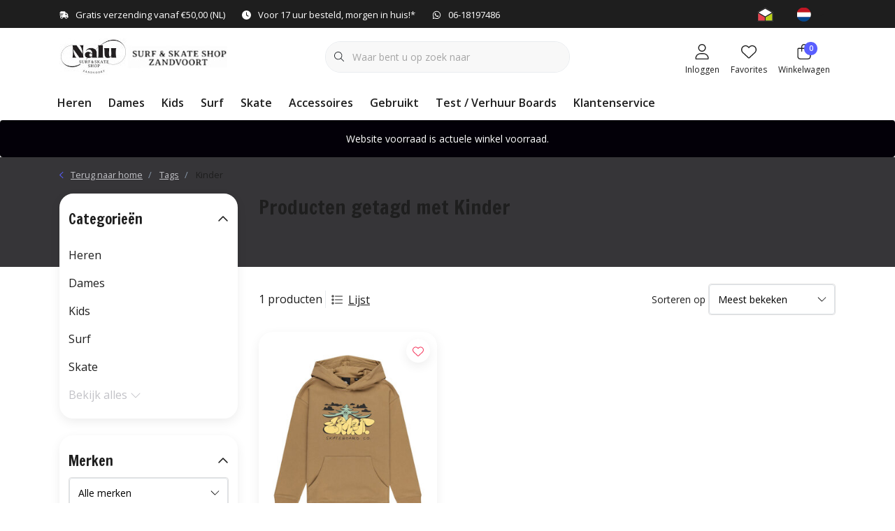

--- FILE ---
content_type: text/html;charset=utf-8
request_url: https://www.nalusb.nl/nl/tags/kinder/
body_size: 32688
content:
<!DOCTYPE html>
<html lang="nl" data-theme='light'>
  <head>
        <meta charset="utf-8"/>
<!-- [START] 'blocks/head.rain' -->
<!--

  (c) 2008-2026 Lightspeed Netherlands B.V.
  http://www.lightspeedhq.com
  Generated: 23-01-2026 @ 06:33:47

-->
<link rel="canonical" href="https://www.nalusb.nl/nl/tags/kinder/"/>
<link rel="alternate" href="https://www.nalusb.nl/nl/index.rss" type="application/rss+xml" title="Nieuwe producten"/>
<meta name="robots" content="noodp,noydir"/>
<meta name="google-site-verification" content="UA-185889807-1"/>
<meta property="og:url" content="https://www.nalusb.nl/nl/tags/kinder/?source=facebook"/>
<meta property="og:site_name" content="Nalu surf skate shop Zandvoort"/>
<meta property="og:title" content="Kinder"/>
<meta property="og:description" content="Nalu Surf &amp; Skate shop in Zandvoort. De winkel voor de beste Surfboards en Surf artikelen als wetsuits, vinnen, surfleash, boardbags, kleding en eerlijk advies."/>
<script>
<!-- Google tag (gtag.js) -->
<script async src="https://www.googletagmanager.com/gtag/js?id=UA-185889807-1">
</script>
<script>
    window.dataLayer = window.dataLayer || [];
    function gtag(){dataLayer.push(arguments);}
    gtag('js', new Date());

    gtag('config', 'UA-185889807-1');
</script>
</script>
<!--[if lt IE 9]>
<script src="https://cdn.webshopapp.com/assets/html5shiv.js?2025-02-20"></script>
<![endif]-->
<!-- [END] 'blocks/head.rain' -->
    	<title>Kinder - Nalu surf skate shop Zandvoort</title>
  <meta name="description" content="Nalu Surf &amp; Skate shop in Zandvoort. De winkel voor de beste Surfboards en Surf artikelen als wetsuits, vinnen, surfleash, boardbags, kleding en eerlijk advies." />
  <meta name="keywords" content="Kinder" />
	<meta http-equiv="X-UA-Compatible" content="IE=Edge">
  <meta name="viewport" content="width=device-width, initial-scale=1, shrink-to-fit=no">
	<meta name="theme-color" content="#595eff">
	<meta name="msapplication-config" content="https://cdn.webshopapp.com/shops/270924/themes/177518/assets/browserconfig.xml?20251215140919">
	<meta name="google-site-verification" content="o17bhiwIJb4aQg5Q7Nn_ZQshyoSONJmGM7opj27OqEE" />
	<meta name="MobileOptimized" content="320">
	<meta name="HandheldFriendly" content="true">
  <meta property="og:title" content="Kinder">
  <meta property="og:type" content="website"> 
  <meta property="og:site_name" content="Nalu surf skate shop Zandvoort">
  <meta property="og:url" content="https://www.nalusb.nl/">
    <meta property="og:image" content="https://cdn.webshopapp.com/shops/270924/themes/177518/v/2426043/assets/logo.png?20240918183150">
  
			<link rel="preload" as="style" href="//fonts.googleapis.com/css?family=Francois%20One:300,400,600&amp;display=swap">
		<link rel="preload" as="style" href="//fonts.googleapis.com/css?family=Open%20Sans:300,400,600&amp;display=swap">
	<link rel="preconnect" href="https://fonts.googleapis.com">
	<link rel="preconnect" href="https://fonts.gstatic.com" crossorigin>
	<link rel="dns-prefetch" href="https://fonts.googleapis.com">
	<link rel="dns-prefetch" href="https://fonts.gstatic.com" crossorigin>

		<link href="//fonts.googleapis.com/css?family=Francois%20One:300,400,600&amp;display=swap" rel="stylesheet" media="all">
		<link href="//fonts.googleapis.com/css?family=Open%20Sans:300,400,600&amp;display=swap" rel="stylesheet" media="all">
	
	  	<link rel="preconnect" href="https://ajax.googleapis.com">	
	 	<link rel="preconnect" href="https://cdn.webshopapp.com/">
	<link rel="preconnect" href="//assets.webshopapp.com/">
	<link rel="preconnect" href="//www.gstatic.com" crossorigin="anonymous">
  <link rel="dns-prefetch" href="https://ajax.googleapis.com">
		<link rel="dns-prefetch" href="https://cdn.webshopapp.com/">
	<link rel="dns-prefetch" href="https://assets.webshopapp.com">	
	<link rel="dns-prefetch" href="//www.gstatic.com" crossorigin="anonymous">
	<link rel="preload" as="script" href="https://cdn.webshopapp.com/shops/270924/themes/177518/assets/js-jquery-min.js?20251215140919">
	<link rel="preload" as="script" href="//cdn.webshopapp.com/shops/328021/files/396250402/script-min.js">
		<link rel="preload" as="style" href="https://cdn.webshopapp.com/shops/270924/themes/177518/assets/css-bootstrap-min.css?20251215140919" />
  <link rel="preload" as="style" href="https://cdn.webshopapp.com/shops/270924/themes/177518/assets/css-skeleton.css?20251215140919" />
	<link rel="preload" as="style" href="https://cdn.webshopapp.com/shops/270924/themes/177518/assets/css-swiper.css?20251215140919" />
	<link rel="preload" as="style" href="https://cdn.webshopapp.com/shops/270924/themes/177518/assets/css-theme.css?20251215140919" />
	<link rel="preload" as="style" href="https://cdn.webshopapp.com/shops/270924/themes/177518/assets/style.css?20251215140919" />
	<link rel="preload" as="script" href="https://cdn.webshopapp.com/shops/270924/themes/177518/assets/js-custom.js?20251215140919">
	<link rel="shortcut icon" type="image/x-icon" href="https://cdn.webshopapp.com/shops/270924/themes/177518/v/2425056/assets/favicon.ico?20240918060012">
	<link rel="apple-touch-icon" href="https://cdn.webshopapp.com/shops/270924/themes/177518/v/2425056/assets/favicon.ico?20240918060012">
	


	  <link rel="stylesheet" href="https://cdn.webshopapp.com/shops/270924/themes/177518/assets/css-bootstrap-min.css?20251215140919" media="all" />
	  <script src="https://cdn.webshopapp.com/shops/270924/themes/177518/assets/fa-min.js?20251215140919"></script>
	<link rel="stylesheet" href="https://cdn.webshopapp.com/shops/270924/themes/177518/assets/css-skeleton.css?20251215140919?651" media="all" />	<link rel="stylesheet" href="https://cdn.webshopapp.com/shops/270924/themes/177518/assets/css-swiper.css?20251215140919" media="all" />
	<link rel="stylesheet" href="https://cdn.webshopapp.com/shops/270924/themes/177518/assets/css-theme.css?20251215140919" media="all" />
	<link rel="stylesheet" href="https://cdn.webshopapp.com/shops/270924/themes/177518/assets/custom.css?20251215140919" media="all" />
			<script src="https://cdn.webshopapp.com/shops/270924/themes/177518/assets/js-jquery-min.js?20251215140919"></script>
		<script defer src="https://cdn.webshopapp.com/assets/gui.js?2025-02-20"></script>
	<script type="application/ld+json">
[
	  {
    "@context": "https://schema.org/",
    "@type": "Organization",
    "url": "https://www.nalusb.nl/nl/",
    "name": "Nalu surf skate shop Zandvoort",
    "legalName": "Nalu surf skate shop Zandvoort",
    "description": "Nalu Surf &amp; Skate shop in Zandvoort. De winkel voor de beste Surfboards en Surf artikelen als wetsuits, vinnen, surfleash, boardbags, kleding en eerlijk advies.",
    "logo": "https://cdn.webshopapp.com/shops/270924/themes/177518/v/2426043/assets/logo.png?20240918183150",
    "image": "https://cdn.webshopapp.com/shops/270924/themes/177518/assets/headline-1-image.jpg?20251215140919",
    "contactPoint": {
      "@type": "ContactPoint",
      "contactType": "Customer service",
      "telephone": "+31 (0)618197486"
    },
    "address": {
      "@type": "PostalAddress",
      "streetAddress": "Raadhuisplein 6-C",
      "addressLocality": "Zandvoort",
      "postalCode": "2042LR",
      "addressCountry": "Nederland"
    }
  }
  ,
  {
    "@context": "https://schema.org/",
    "@type": "BreadcrumbList",
    "itemListElement":
    [
      {
        "@type": "ListItem",
        "position": 1,
        "item": {
          "@id": "https://www.nalusb.nl/nl/",
          "name": "Home"
        }
      },
            {
        "@type": "ListItem",
        "position": 2,
        "item":	{
          "@id": "https://www.nalusb.nl/nl/tags/",
          "name": "Tags"
        }
      },            {
        "@type": "ListItem",
        "position": 3,
        "item":	{
          "@id": "https://www.nalusb.nl/nl/tags/kinder/",
          "name": "Kinder"
        }
      }          ]
  }
      	]
</script>

  </head>
  <body class="body my-0 layout-custom">
    <div id="wrapper" class="wrapper">
              <header id="header" class="header header-usps up header-other header-navbar-below pb-lg-0 pb-2 transistion">
    <div class="header-usp py-2">
  <div class="container">
    <div class="row align-items-center">
      <div class="col-lg-7 col-12">
                        <div id="swiper-header-usp" class="usp-inner swiper-container swiper-header-usp" data-swiper="1" data-slidesperview="3" data-spacebetween="0" data-speed="1500" data-breakpoints="{&quot;0&quot;:{&quot;slidesPerView&quot;:1},&quot;481&quot;:{&quot;slidesPerView&quot;:2},&quot;992&quot;:{&quot;slidesPerView&quot;:&quot;auto&quot;}}">
          <div class="swiper-wrapper">
          <div class="swiper-slide"><div class="usp text-truncate mr-4"><i class="fa-solid fa-truck-fast"></i>Gratis verzending vanaf €50,00 (NL)</div></div><div class="swiper-slide"><div class="usp text-truncate mr-4"><i class="fa-solid fa-clock"></i>Voor 17 uur besteld, morgen in huis!*</div></div><div class="swiper-slide"><div class="usp text-truncate mr-4"><i class="fa-brands fa-whatsapp"></i>06-18197486</div></div>          </div>
        </div>
              </div>
            <div class="col-lg-5 col-12 d-lg-block d-none">
        <ul class="nav align-items-center justify-content-end ml-lg-auto">
                              <li class="top-nav-item text-right mx-3">
            <div class="img-hallmark ">
            <span style="background-image:url(https://cdn.webshopapp.com/shops/270924/themes/177518/assets/img-hallmarks.png?20251215140919);"></span>            </div>
          </li>
                              <li class="top-nav-item text-right mx-3">
            <div class="mobile-navigation nav justify-content-end">
                            <a href="javascript:;" class="language language-nl d-flex align-items-center text-body dropdown-toggle" data-target="#sidenav-langval" data-toggle="sidenav" ><span class="flag"></span></a>
                          </div>
          </li>
                            </ul>
      </div>
          </div>
  </div>
</div>

    <div class="container text-truncate">
    <div class="row align-items-center">
            <div class="logo col-lg-4 col-7 order-1 py-2">
                	<a href="https://www.nalusb.nl/nl/" title="Nalu Surf &amp; Skate Shop Zandvoort">
	<img src="https://cdn.webshopapp.com/shops/270924/themes/177518/v/2426043/assets/logo.png?20240918183150" alt="Nalu Surf &amp; Skate Shop Zandvoort" width="245" height="52">
</a>

              </div>
                        <div class="col-lg-4 position-static my-lg-2 order-4 d-flex align-items-center">
        <div class="mobile-navigation"><a href="javascript:;" title="Menu" data-target="#sidenav-menu" class="d-lg-none d-inline-block mr-3"><i class="fal fa-bars text-secondary"></i></a></div>
                <div id="search" class="w-100">
   <form action="https://www.nalusb.nl/nl/search/" method="get" id="formSearch" class="d-flex align-items-center">
     <a href="javascript:;" title="close" onclick="closeEverything();return false;" class="menu-close icon icon-shape"><i class="far fa-close"></i></a>
     <div class="form-group flex-fill mb-0 border">
	<div class="input-group border-0 overflow-hidden">
    <div class="input-group-text border-0 rounded-0"><i class="fal fa-search text-dark"></i></div>    <input class="form-control form-control-alternative form-icon border-0" value="" placeholder="Waar bent u op zoek naar" type="search" name="q" autocomplete="off">
  </div>
</div>

   </form>
  <div class="autocomplete">
         <div class="results shadow">
            <div class="container">
               <div class="row py-3">
                 <div class="col-lg-4 col-12 order-lg-1 order-1">
                     <div class="search-box">
                        <div class="title-box h4 mb-3">Ik ben op zoek naar</div>
                        <ul class="list-unstyled ism-results-list"></ul>
                     </div>
                  </div>
                  <div class="col-lg-8 col-12  order-lg-2 order-2">
                    <div class="title-box h4 mb-3">Zoekresultaten voor <b class="query">...</b></div>
                    <div class="products products-box products-livesearch clear"></div>
                    <div class="notfound">Geen producten gevonden...</div>
                    <a class="btn btn-secondary item-add-btn more clear" href="javascript:;" onclick="$('#formSearch').submit();" rel="nofollow">Bekijk alle resultaten</a>
                  </div>
               </div>
            </div>
         </div>
      </div>
</div>

              </div>
                  <div class="col-lg-4 justify-content-end col-5 position-static order-lg-4 order-3">
                <div id="header-items" class="navbar navbar-expand-lg p-0 position-static justify-content-end">
   <ul class="mobile-navigation justify-content-end order-lg-2 order-1 navbar-nav ml-lg-auto m-0">
      <li class="nav-item nav-account text-center mr-0">
                 					         <a href="https://www.nalusb.nl/nl/account/" title="Inloggen" data-target="#sidenav-account" class="nav-link nav-link-icon"><i class="fal fa-lg fa-user"></i><small class="menu-text">Inloggen</small></a>
               </li>
            <li class="nav-item nav-favorites text-center mr-0">
         <a href="https://www.nalusb.nl/nl/account/wishlist/" title="Favorites" class="nav-link nav-link-icon"><i class="fal fa-lg fa-heart"></i><small class="menu-text">Favorites</small></a>
      </li>
                        <li class="nav-item nav-cart mr-0 text-center">
         <a href="https://www.nalusb.nl/nl/cart/" title="Winkelwagen" data-target="#sidenav-cart" class="nav-link nav-link-icon">
         <span class="badge badge-pill badge-secondary badge-header">0</span><i class="fal fa-lg fa-shopping-bag"></i><small class="menu-text">Winkelwagen</small>
         </a>
      </li>
   </ul>
</div>

      </div>
    </div>
  </div>
        <div class="navigation position-static col-12 order-4">
<div class="container position-relative">
  
	
<nav class="navbar navbar-3 navbar-expand-lg p-0 position-static text-truncate row">
  <div class="collapse navbar-collapse">
        				  <ul class="navbar-nav mr-0">
        <li class="nav-item mr-0">
      <a class="nav-link text-truncate" href="https://www.nalusb.nl/nl/heren/">Heren</a>
            			<div class="subnav ism-dropdown shadow">
  <div class="container position-relative">
    <div class="row">
            <div class="col-lg-9">
        <div class="row">  
                                                              <ul class="subnav-col col-6 col-lg-4 col-xl-3 list-unstyled m-0">
                    <li class="subitem text-truncate">
            <a href="https://www.nalusb.nl/nl/heren/shorts/" title="Shorts"><strong>Shorts</strong></a>
            <ul class="subnav-col list-unstyled m-0 mb-3">
                          </ul>
          </li>
                    <li class="subitem text-truncate">
            <a href="https://www.nalusb.nl/nl/heren/broeken/" title="Broeken"><strong>Broeken</strong></a>
            <ul class="subnav-col list-unstyled m-0 mb-3">
                          </ul>
          </li>
                  </ul>
                <ul class="subnav-col col-6 col-lg-4 col-xl-3 list-unstyled m-0">
                    <li class="subitem text-truncate">
            <a href="https://www.nalusb.nl/nl/heren/sweaters/" title="Sweaters"><strong>Sweaters</strong></a>
            <ul class="subnav-col list-unstyled m-0 mb-3">
                            <li class="subitem text-truncate"><a href="https://www.nalusb.nl/nl/heren/sweaters/sweaters/" title="Sweaters">Sweaters</a></li>
                            <li class="subitem text-truncate"><a href="https://www.nalusb.nl/nl/heren/sweaters/hooded-sweats/" title="Hooded Sweats">Hooded Sweats</a></li>
                          </ul>
          </li>
                    <li class="subitem text-truncate">
            <a href="https://www.nalusb.nl/nl/heren/jassen/" title="Jassen"><strong>Jassen</strong></a>
            <ul class="subnav-col list-unstyled m-0 mb-3">
                          </ul>
          </li>
                  </ul>
                <ul class="subnav-col col-6 col-lg-4 col-xl-3 list-unstyled m-0">
                    <li class="subitem text-truncate">
            <a href="https://www.nalusb.nl/nl/heren/schoenen/" title="Schoenen"><strong>Schoenen</strong></a>
            <ul class="subnav-col list-unstyled m-0 mb-3">
                          </ul>
          </li>
                    <li class="subitem text-truncate">
            <a href="https://www.nalusb.nl/nl/heren/slippers/" title="Slippers"><strong>Slippers</strong></a>
            <ul class="subnav-col list-unstyled m-0 mb-3">
                          </ul>
          </li>
                  </ul>
                <ul class="subnav-col col-6 col-lg-4 col-xl-3 list-unstyled m-0">
                    <li class="subitem text-truncate">
            <a href="https://www.nalusb.nl/nl/heren/tee-shirts/" title="Tee Shirts"><strong>Tee Shirts</strong></a>
            <ul class="subnav-col list-unstyled m-0 mb-3">
                            <li class="subitem text-truncate"><a href="https://www.nalusb.nl/nl/heren/tee-shirts/tee-shirts/" title="Tee Shirts">Tee Shirts</a></li>
                            <li class="subitem text-truncate"><a href="https://www.nalusb.nl/nl/heren/tee-shirts/longsleeve-tee-shirts/" title="Longsleeve Tee Shirts">Longsleeve Tee Shirts</a></li>
                          </ul>
          </li>
                    <li class="subitem text-truncate">
            <a href="https://www.nalusb.nl/nl/heren/shirts/" title="Shirts"><strong>Shirts</strong></a>
            <ul class="subnav-col list-unstyled m-0 mb-3">
                          </ul>
          </li>
                  </ul>
                      </div>
      </div>
                  <div class="subnav-col col-lg-3 col-6 justify-self-end list-unstyled ml-auto">
        <div class="title-box d-flex align-items-center justify-content-between mb-2">Topmerken<a href="https://www.nalusb.nl/nl/brands/" title="Topmerken" class="btn-link small">Alle merken</a></div>
        <div class="content-box row no-gutters mb-3">
                    	                                                <div class="col-lg-4 col-12">
              <a href="https://www.nalusb.nl/nl/brands/dakine/" title="Dakine" class="d-block m-1 brand-border">
                                			      <img src="https://cdn.webshopapp.com/shops/270924/files/440486045/103x47x1/dakine.jpg" data-src="https://cdn.webshopapp.com/shops/270924/files/440486045/103x47x1/dakine.jpg" loading="lazy" class="img-fluid border lazy" alt="Image" width="103" height="47" >
  
                              </a>
            </div>
                    	                                                <div class="col-lg-4 col-12">
              <a href="https://www.nalusb.nl/nl/brands/fcs/" title="FCS Fins" class="d-block m-1 brand-border">
                                			      <img src="https://cdn.webshopapp.com/shops/270924/files/258042335/103x47x1/fcs-fins.jpg" data-src="https://cdn.webshopapp.com/shops/270924/files/258042335/103x47x1/fcs-fins.jpg" loading="lazy" class="img-fluid border lazy" alt="Image" width="103" height="47" >
  
                              </a>
            </div>
                    	                                                <div class="col-lg-4 col-12">
              <a href="https://www.nalusb.nl/nl/brands/firewire-surfboards/" title="Firewire Surfboards" class="d-block m-1 brand-border">
                                			      <img src="https://cdn.webshopapp.com/shops/270924/files/336862393/103x47x1/firewire-surfboards.jpg" data-src="https://cdn.webshopapp.com/shops/270924/files/336862393/103x47x1/firewire-surfboards.jpg" loading="lazy" class="img-fluid border lazy" alt="Image" width="103" height="47" >
  
                              </a>
            </div>
                    	                                                <div class="col-lg-4 col-12">
              <a href="https://www.nalusb.nl/nl/brands/futures-fins/" title="Futures Fins" class="d-block m-1 brand-border">
                                			      <img src="https://cdn.webshopapp.com/shops/270924/files/258030269/103x47x1/futures-fins.jpg" data-src="https://cdn.webshopapp.com/shops/270924/files/258030269/103x47x1/futures-fins.jpg" loading="lazy" class="img-fluid border lazy" alt="Image" width="103" height="47" >
  
                              </a>
            </div>
                    	                                                <div class="col-lg-4 col-12">
              <a href="https://www.nalusb.nl/nl/brands/nalu/" title="Nalu" class="d-block m-1 brand-border">
                                			      <img src="https://cdn.webshopapp.com/shops/270924/files/376471280/103x47x1/nalu.jpg" data-src="https://cdn.webshopapp.com/shops/270924/files/376471280/103x47x1/nalu.jpg" loading="lazy" class="img-fluid border lazy" alt="Image" width="103" height="47" >
  
                              </a>
            </div>
                    	                                                <div class="col-lg-4 col-12">
              <a href="https://www.nalusb.nl/nl/brands/ocean-earth/" title="Ocean &amp; Earth" class="d-block m-1 brand-border">
                                			      <img src="https://cdn.webshopapp.com/shops/270924/files/406210130/103x47x1/ocean-earth.jpg" data-src="https://cdn.webshopapp.com/shops/270924/files/406210130/103x47x1/ocean-earth.jpg" loading="lazy" class="img-fluid border lazy" alt="Image" width="103" height="47" >
  
                              </a>
            </div>
                    	                                                <div class="col-lg-4 col-12">
              <a href="https://www.nalusb.nl/nl/brands/quiksilver/" title="Quiksilver" class="d-block m-1 brand-border">
                                			      <img src="https://cdn.webshopapp.com/shops/270924/files/458695823/103x47x1/quiksilver.jpg" data-src="https://cdn.webshopapp.com/shops/270924/files/458695823/103x47x1/quiksilver.jpg" loading="lazy" class="img-fluid border lazy" alt="Image" width="103" height="47" >
  
                              </a>
            </div>
                    	                                                <div class="col-lg-4 col-12">
              <a href="https://www.nalusb.nl/nl/brands/rip-curl/" title="Rip Curl" class="d-block m-1 brand-border">
                                			      <img src="https://cdn.webshopapp.com/shops/270924/files/294687783/103x47x1/rip-curl.jpg" data-src="https://cdn.webshopapp.com/shops/270924/files/294687783/103x47x1/rip-curl.jpg" loading="lazy" class="img-fluid border lazy" alt="Image" width="103" height="47" >
  
                              </a>
            </div>
                    	                                                <div class="col-lg-4 col-12">
              <a href="https://www.nalusb.nl/nl/brands/roxy/" title="Roxy" class="d-block m-1 brand-border">
                                			      <img src="https://cdn.webshopapp.com/shops/270924/files/458695822/103x47x1/roxy.jpg" data-src="https://cdn.webshopapp.com/shops/270924/files/458695822/103x47x1/roxy.jpg" loading="lazy" class="img-fluid border lazy" alt="Image" width="103" height="47" >
  
                              </a>
            </div>
                  </div>
              </div>
          </div>
    <div class="button-box col-12 my-3 text-center">					
		  <a href="https://www.nalusb.nl/nl/heren/" class="btn btn-secondary btn-icon  rounded-pill" title="Bekijk alle categorieën" >Bekijk alle categorieën</a>
</div>
  </div>
</div>

    </li>
            <li class="nav-item mr-0">
      <a class="nav-link text-truncate" href="https://www.nalusb.nl/nl/dames/">Dames</a>
            			<div class="subnav ism-dropdown shadow">
  <div class="container position-relative">
    <div class="row">
            <div class="col-lg-9">
        <div class="row">  
                                                              <ul class="subnav-col col-6 col-lg-4 col-xl-3 list-unstyled m-0">
                    <li class="subitem text-truncate">
            <a href="https://www.nalusb.nl/nl/dames/tee-shirts/" title="Tee Shirts"><strong>Tee Shirts</strong></a>
            <ul class="subnav-col list-unstyled m-0 mb-3">
                          </ul>
          </li>
                    <li class="subitem text-truncate">
            <a href="https://www.nalusb.nl/nl/dames/jurkjes-rokjes/" title="Jurkjes &amp; Rokjes"><strong>Jurkjes &amp; Rokjes</strong></a>
            <ul class="subnav-col list-unstyled m-0 mb-3">
                          </ul>
          </li>
                  </ul>
                <ul class="subnav-col col-6 col-lg-4 col-xl-3 list-unstyled m-0">
                    <li class="subitem text-truncate">
            <a href="https://www.nalusb.nl/nl/dames/broeken/" title="Broeken"><strong>Broeken</strong></a>
            <ul class="subnav-col list-unstyled m-0 mb-3">
                          </ul>
          </li>
                    <li class="subitem text-truncate">
            <a href="https://www.nalusb.nl/nl/dames/sweaters/" title="Sweaters"><strong>Sweaters</strong></a>
            <ul class="subnav-col list-unstyled m-0 mb-3">
                          </ul>
          </li>
                  </ul>
                <ul class="subnav-col col-6 col-lg-4 col-xl-3 list-unstyled m-0">
                    <li class="subitem text-truncate">
            <a href="https://www.nalusb.nl/nl/dames/jassen/" title="Jassen"><strong>Jassen</strong></a>
            <ul class="subnav-col list-unstyled m-0 mb-3">
                          </ul>
          </li>
                    <li class="subitem text-truncate">
            <a href="https://www.nalusb.nl/nl/dames/schoenen/" title="Schoenen"><strong>Schoenen</strong></a>
            <ul class="subnav-col list-unstyled m-0 mb-3">
                          </ul>
          </li>
                  </ul>
                <ul class="subnav-col col-6 col-lg-4 col-xl-3 list-unstyled m-0">
                    <li class="subitem text-truncate">
            <a href="https://www.nalusb.nl/nl/dames/slippers/" title="Slippers"><strong>Slippers</strong></a>
            <ul class="subnav-col list-unstyled m-0 mb-3">
                          </ul>
          </li>
                    <li class="subitem text-truncate">
            <a href="https://www.nalusb.nl/nl/dames/badkleding/" title="Badkleding"><strong>Badkleding</strong></a>
            <ul class="subnav-col list-unstyled m-0 mb-3">
                            <li class="subitem text-truncate"><a href="https://www.nalusb.nl/nl/dames/badkleding/shorts/" title="Shorts">Shorts</a></li>
                            <li class="subitem text-truncate"><a href="https://www.nalusb.nl/nl/dames/badkleding/bikini-badpakken/" title="Bikini / Badpakken">Bikini / Badpakken</a></li>
                          </ul>
          </li>
                  </ul>
                <ul class="subnav-col col-6 col-lg-4 col-xl-3 list-unstyled m-0">
                    <li class="subitem text-truncate">
            <a href="https://www.nalusb.nl/nl/dames/shirts/" title="Shirts"><strong>Shirts</strong></a>
            <ul class="subnav-col list-unstyled m-0 mb-3">
                          </ul>
          </li>
                  </ul>
                      </div>
      </div>
                  <div class="subnav-col col-lg-3 col-6 justify-self-end list-unstyled ml-auto">
        <div class="title-box d-flex align-items-center justify-content-between mb-2">Topmerken<a href="https://www.nalusb.nl/nl/brands/" title="Topmerken" class="btn-link small">Alle merken</a></div>
        <div class="content-box row no-gutters mb-3">
                    	                                                <div class="col-lg-4 col-12">
              <a href="https://www.nalusb.nl/nl/brands/dakine/" title="Dakine" class="d-block m-1 brand-border">
                                			      <img src="https://cdn.webshopapp.com/shops/270924/files/440486045/103x47x1/dakine.jpg" data-src="https://cdn.webshopapp.com/shops/270924/files/440486045/103x47x1/dakine.jpg" loading="lazy" class="img-fluid border lazy" alt="Image" width="103" height="47" >
  
                              </a>
            </div>
                    	                                                <div class="col-lg-4 col-12">
              <a href="https://www.nalusb.nl/nl/brands/fcs/" title="FCS Fins" class="d-block m-1 brand-border">
                                			      <img src="https://cdn.webshopapp.com/shops/270924/files/258042335/103x47x1/fcs-fins.jpg" data-src="https://cdn.webshopapp.com/shops/270924/files/258042335/103x47x1/fcs-fins.jpg" loading="lazy" class="img-fluid border lazy" alt="Image" width="103" height="47" >
  
                              </a>
            </div>
                    	                                                <div class="col-lg-4 col-12">
              <a href="https://www.nalusb.nl/nl/brands/firewire-surfboards/" title="Firewire Surfboards" class="d-block m-1 brand-border">
                                			      <img src="https://cdn.webshopapp.com/shops/270924/files/336862393/103x47x1/firewire-surfboards.jpg" data-src="https://cdn.webshopapp.com/shops/270924/files/336862393/103x47x1/firewire-surfboards.jpg" loading="lazy" class="img-fluid border lazy" alt="Image" width="103" height="47" >
  
                              </a>
            </div>
                    	                                                <div class="col-lg-4 col-12">
              <a href="https://www.nalusb.nl/nl/brands/futures-fins/" title="Futures Fins" class="d-block m-1 brand-border">
                                			      <img src="https://cdn.webshopapp.com/shops/270924/files/258030269/103x47x1/futures-fins.jpg" data-src="https://cdn.webshopapp.com/shops/270924/files/258030269/103x47x1/futures-fins.jpg" loading="lazy" class="img-fluid border lazy" alt="Image" width="103" height="47" >
  
                              </a>
            </div>
                    	                                                <div class="col-lg-4 col-12">
              <a href="https://www.nalusb.nl/nl/brands/nalu/" title="Nalu" class="d-block m-1 brand-border">
                                			      <img src="https://cdn.webshopapp.com/shops/270924/files/376471280/103x47x1/nalu.jpg" data-src="https://cdn.webshopapp.com/shops/270924/files/376471280/103x47x1/nalu.jpg" loading="lazy" class="img-fluid border lazy" alt="Image" width="103" height="47" >
  
                              </a>
            </div>
                    	                                                <div class="col-lg-4 col-12">
              <a href="https://www.nalusb.nl/nl/brands/ocean-earth/" title="Ocean &amp; Earth" class="d-block m-1 brand-border">
                                			      <img src="https://cdn.webshopapp.com/shops/270924/files/406210130/103x47x1/ocean-earth.jpg" data-src="https://cdn.webshopapp.com/shops/270924/files/406210130/103x47x1/ocean-earth.jpg" loading="lazy" class="img-fluid border lazy" alt="Image" width="103" height="47" >
  
                              </a>
            </div>
                    	                                                <div class="col-lg-4 col-12">
              <a href="https://www.nalusb.nl/nl/brands/quiksilver/" title="Quiksilver" class="d-block m-1 brand-border">
                                			      <img src="https://cdn.webshopapp.com/shops/270924/files/458695823/103x47x1/quiksilver.jpg" data-src="https://cdn.webshopapp.com/shops/270924/files/458695823/103x47x1/quiksilver.jpg" loading="lazy" class="img-fluid border lazy" alt="Image" width="103" height="47" >
  
                              </a>
            </div>
                    	                                                <div class="col-lg-4 col-12">
              <a href="https://www.nalusb.nl/nl/brands/rip-curl/" title="Rip Curl" class="d-block m-1 brand-border">
                                			      <img src="https://cdn.webshopapp.com/shops/270924/files/294687783/103x47x1/rip-curl.jpg" data-src="https://cdn.webshopapp.com/shops/270924/files/294687783/103x47x1/rip-curl.jpg" loading="lazy" class="img-fluid border lazy" alt="Image" width="103" height="47" >
  
                              </a>
            </div>
                    	                                                <div class="col-lg-4 col-12">
              <a href="https://www.nalusb.nl/nl/brands/roxy/" title="Roxy" class="d-block m-1 brand-border">
                                			      <img src="https://cdn.webshopapp.com/shops/270924/files/458695822/103x47x1/roxy.jpg" data-src="https://cdn.webshopapp.com/shops/270924/files/458695822/103x47x1/roxy.jpg" loading="lazy" class="img-fluid border lazy" alt="Image" width="103" height="47" >
  
                              </a>
            </div>
                  </div>
              </div>
          </div>
    <div class="button-box col-12 my-3 text-center">					
		  <a href="https://www.nalusb.nl/nl/dames/" class="btn btn-secondary btn-icon  rounded-pill" title="Bekijk alle categorieën" >Bekijk alle categorieën</a>
</div>
  </div>
</div>

    </li>
            <li class="nav-item mr-0">
      <a class="nav-link text-truncate" href="https://www.nalusb.nl/nl/kids/">Kids</a>
            			<div class="subnav ism-dropdown shadow">
  <div class="container position-relative">
    <div class="row">
            <div class="col-lg-9">
        <div class="row">  
                                                              <ul class="subnav-col col-6 col-lg-4 col-xl-3 list-unstyled m-0">
                    <li class="subitem text-truncate">
            <a href="https://www.nalusb.nl/nl/kids/tee-shirts/" title="Tee Shirts"><strong>Tee Shirts</strong></a>
            <ul class="subnav-col list-unstyled m-0 mb-3">
                          </ul>
          </li>
                    <li class="subitem text-truncate">
            <a href="https://www.nalusb.nl/nl/kids/shorts/" title="Shorts"><strong>Shorts</strong></a>
            <ul class="subnav-col list-unstyled m-0 mb-3">
                          </ul>
          </li>
                  </ul>
                <ul class="subnav-col col-6 col-lg-4 col-xl-3 list-unstyled m-0">
                    <li class="subitem text-truncate">
            <a href="https://www.nalusb.nl/nl/kids/broeken/" title="Broeken"><strong>Broeken</strong></a>
            <ul class="subnav-col list-unstyled m-0 mb-3">
                          </ul>
          </li>
                    <li class="subitem text-truncate">
            <a href="https://www.nalusb.nl/nl/kids/sweaters/" title="Sweaters"><strong>Sweaters</strong></a>
            <ul class="subnav-col list-unstyled m-0 mb-3">
                          </ul>
          </li>
                  </ul>
                <ul class="subnav-col col-6 col-lg-4 col-xl-3 list-unstyled m-0">
                    <li class="subitem text-truncate">
            <a href="https://www.nalusb.nl/nl/kids/jassen/" title="Jassen"><strong>Jassen</strong></a>
            <ul class="subnav-col list-unstyled m-0 mb-3">
                          </ul>
          </li>
                    <li class="subitem text-truncate">
            <a href="https://www.nalusb.nl/nl/kids/slippers/" title="Slippers"><strong>Slippers</strong></a>
            <ul class="subnav-col list-unstyled m-0 mb-3">
                          </ul>
          </li>
                  </ul>
                <ul class="subnav-col col-6 col-lg-4 col-xl-3 list-unstyled m-0">
                    <li class="subitem text-truncate">
            <a href="https://www.nalusb.nl/nl/kids/badkleding/" title="Badkleding"><strong>Badkleding</strong></a>
            <ul class="subnav-col list-unstyled m-0 mb-3">
                          </ul>
          </li>
                  </ul>
                      </div>
      </div>
                  <div class="subnav-col col-lg-3 col-6 justify-self-end list-unstyled ml-auto">
        <div class="title-box d-flex align-items-center justify-content-between mb-2">Topmerken<a href="https://www.nalusb.nl/nl/brands/" title="Topmerken" class="btn-link small">Alle merken</a></div>
        <div class="content-box row no-gutters mb-3">
                    	                                                <div class="col-lg-4 col-12">
              <a href="https://www.nalusb.nl/nl/brands/dakine/" title="Dakine" class="d-block m-1 brand-border">
                                			      <img src="https://cdn.webshopapp.com/shops/270924/files/440486045/103x47x1/dakine.jpg" data-src="https://cdn.webshopapp.com/shops/270924/files/440486045/103x47x1/dakine.jpg" loading="lazy" class="img-fluid border lazy" alt="Image" width="103" height="47" >
  
                              </a>
            </div>
                    	                                                <div class="col-lg-4 col-12">
              <a href="https://www.nalusb.nl/nl/brands/fcs/" title="FCS Fins" class="d-block m-1 brand-border">
                                			      <img src="https://cdn.webshopapp.com/shops/270924/files/258042335/103x47x1/fcs-fins.jpg" data-src="https://cdn.webshopapp.com/shops/270924/files/258042335/103x47x1/fcs-fins.jpg" loading="lazy" class="img-fluid border lazy" alt="Image" width="103" height="47" >
  
                              </a>
            </div>
                    	                                                <div class="col-lg-4 col-12">
              <a href="https://www.nalusb.nl/nl/brands/firewire-surfboards/" title="Firewire Surfboards" class="d-block m-1 brand-border">
                                			      <img src="https://cdn.webshopapp.com/shops/270924/files/336862393/103x47x1/firewire-surfboards.jpg" data-src="https://cdn.webshopapp.com/shops/270924/files/336862393/103x47x1/firewire-surfboards.jpg" loading="lazy" class="img-fluid border lazy" alt="Image" width="103" height="47" >
  
                              </a>
            </div>
                    	                                                <div class="col-lg-4 col-12">
              <a href="https://www.nalusb.nl/nl/brands/futures-fins/" title="Futures Fins" class="d-block m-1 brand-border">
                                			      <img src="https://cdn.webshopapp.com/shops/270924/files/258030269/103x47x1/futures-fins.jpg" data-src="https://cdn.webshopapp.com/shops/270924/files/258030269/103x47x1/futures-fins.jpg" loading="lazy" class="img-fluid border lazy" alt="Image" width="103" height="47" >
  
                              </a>
            </div>
                    	                                                <div class="col-lg-4 col-12">
              <a href="https://www.nalusb.nl/nl/brands/nalu/" title="Nalu" class="d-block m-1 brand-border">
                                			      <img src="https://cdn.webshopapp.com/shops/270924/files/376471280/103x47x1/nalu.jpg" data-src="https://cdn.webshopapp.com/shops/270924/files/376471280/103x47x1/nalu.jpg" loading="lazy" class="img-fluid border lazy" alt="Image" width="103" height="47" >
  
                              </a>
            </div>
                    	                                                <div class="col-lg-4 col-12">
              <a href="https://www.nalusb.nl/nl/brands/ocean-earth/" title="Ocean &amp; Earth" class="d-block m-1 brand-border">
                                			      <img src="https://cdn.webshopapp.com/shops/270924/files/406210130/103x47x1/ocean-earth.jpg" data-src="https://cdn.webshopapp.com/shops/270924/files/406210130/103x47x1/ocean-earth.jpg" loading="lazy" class="img-fluid border lazy" alt="Image" width="103" height="47" >
  
                              </a>
            </div>
                    	                                                <div class="col-lg-4 col-12">
              <a href="https://www.nalusb.nl/nl/brands/quiksilver/" title="Quiksilver" class="d-block m-1 brand-border">
                                			      <img src="https://cdn.webshopapp.com/shops/270924/files/458695823/103x47x1/quiksilver.jpg" data-src="https://cdn.webshopapp.com/shops/270924/files/458695823/103x47x1/quiksilver.jpg" loading="lazy" class="img-fluid border lazy" alt="Image" width="103" height="47" >
  
                              </a>
            </div>
                    	                                                <div class="col-lg-4 col-12">
              <a href="https://www.nalusb.nl/nl/brands/rip-curl/" title="Rip Curl" class="d-block m-1 brand-border">
                                			      <img src="https://cdn.webshopapp.com/shops/270924/files/294687783/103x47x1/rip-curl.jpg" data-src="https://cdn.webshopapp.com/shops/270924/files/294687783/103x47x1/rip-curl.jpg" loading="lazy" class="img-fluid border lazy" alt="Image" width="103" height="47" >
  
                              </a>
            </div>
                    	                                                <div class="col-lg-4 col-12">
              <a href="https://www.nalusb.nl/nl/brands/roxy/" title="Roxy" class="d-block m-1 brand-border">
                                			      <img src="https://cdn.webshopapp.com/shops/270924/files/458695822/103x47x1/roxy.jpg" data-src="https://cdn.webshopapp.com/shops/270924/files/458695822/103x47x1/roxy.jpg" loading="lazy" class="img-fluid border lazy" alt="Image" width="103" height="47" >
  
                              </a>
            </div>
                  </div>
              </div>
          </div>
    <div class="button-box col-12 my-3 text-center">					
		  <a href="https://www.nalusb.nl/nl/kids/" class="btn btn-secondary btn-icon  rounded-pill" title="Bekijk alle categorieën" >Bekijk alle categorieën</a>
</div>
  </div>
</div>

    </li>
            <li class="nav-item mr-0">
      <a class="nav-link text-truncate" href="https://www.nalusb.nl/nl/surf/">Surf</a>
            			<div class="subnav ism-dropdown shadow">
  <div class="container position-relative">
    <div class="row">
            <div class="col-lg-9">
        <div class="row">  
                                                              <ul class="subnav-col col-6 col-lg-4 col-xl-3 list-unstyled m-0">
                    <li class="subitem text-truncate">
            <a href="https://www.nalusb.nl/nl/surf/surfboards/" title="Surfboards"><strong>Surfboards</strong></a>
            <ul class="subnav-col list-unstyled m-0 mb-3">
                            <li class="subitem text-truncate"><a href="https://www.nalusb.nl/nl/surf/surfboards/shortboards/" title="Shortboards">Shortboards</a></li>
                            <li class="subitem text-truncate"><a href="https://www.nalusb.nl/nl/surf/surfboards/softtops/" title="Softtops">Softtops</a></li>
                            <li class="subitem text-truncate"><a href="https://www.nalusb.nl/nl/surf/surfboards/longboards/" title="Longboards">Longboards</a></li>
                            <li class="subitem text-truncate"><a href="https://www.nalusb.nl/nl/surf/surfboards/mid-length/" title="Mid Length">Mid Length</a></li>
                          </ul>
          </li>
                    <li class="subitem text-truncate">
            <a href="https://www.nalusb.nl/nl/surf/foil-wing-surfing/" title="Foil - Wing Surfing"><strong>Foil - Wing Surfing</strong></a>
            <ul class="subnav-col list-unstyled m-0 mb-3">
                            <li class="subitem text-truncate"><a href="https://www.nalusb.nl/nl/surf/foil-wing-surfing/foil-boards/" title="Foil Boards">Foil Boards</a></li>
                            <li class="subitem text-truncate"><a href="https://www.nalusb.nl/nl/surf/foil-wing-surfing/foil/" title="Foil">Foil</a></li>
                            <li class="subitem text-truncate"><a href="https://www.nalusb.nl/nl/surf/foil-wing-surfing/foil-accessoires/" title="Foil Accessoires">Foil Accessoires</a></li>
                            <li class="subitem text-truncate"><a href="https://www.nalusb.nl/nl/surf/foil-wing-surfing/wings/" title="Wings">Wings</a></li>
                          </ul>
          </li>
                    <li class="subitem text-truncate">
            <a href="https://www.nalusb.nl/nl/surf/kitesurfen/" title="Kitesurfen"><strong>Kitesurfen</strong></a>
            <ul class="subnav-col list-unstyled m-0 mb-3">
                            <li class="subitem text-truncate"><a href="https://www.nalusb.nl/nl/surf/kitesurfen/kitesurfboards/" title="Kitesurfboards">Kitesurfboards</a></li>
                            <li class="subitem text-truncate"><a href="https://www.nalusb.nl/nl/surf/kitesurfen/kitesurf-accessoires/" title="Kitesurf Accessoires">Kitesurf Accessoires</a></li>
                          </ul>
          </li>
                  </ul>
                <ul class="subnav-col col-6 col-lg-4 col-xl-3 list-unstyled m-0">
                    <li class="subitem text-truncate">
            <a href="https://www.nalusb.nl/nl/surf/sup-boards/" title="SUP Boards"><strong>SUP Boards</strong></a>
            <ul class="subnav-col list-unstyled m-0 mb-3">
                            <li class="subitem text-truncate"><a href="https://www.nalusb.nl/nl/surf/sup-boards/sup-boards/" title="SUP Boards">SUP Boards</a></li>
                            <li class="subitem text-truncate"><a href="https://www.nalusb.nl/nl/surf/sup-boards/sup-paddle/" title="SUP Paddle">SUP Paddle</a></li>
                            <li class="subitem text-truncate"><a href="https://www.nalusb.nl/nl/surf/sup-boards/sup-boardbags/" title="SUP Boardbags">SUP Boardbags</a></li>
                            <li class="subitem text-truncate"><a href="https://www.nalusb.nl/nl/surf/sup-boards/sup-accessoires/" title="SUP Accessoires">SUP Accessoires</a></li>
                          </ul>
          </li>
                    <li class="subitem text-truncate">
            <a href="https://www.nalusb.nl/nl/surf/bodyboards/" title="Bodyboards"><strong>Bodyboards</strong></a>
            <ul class="subnav-col list-unstyled m-0 mb-3">
                            <li class="subitem text-truncate"><a href="https://www.nalusb.nl/nl/surf/bodyboards/bodyboards/" title="Bodyboards">Bodyboards</a></li>
                            <li class="subitem text-truncate"><a href="https://www.nalusb.nl/nl/surf/bodyboards/bodyboards-bags/" title="Bodyboards Bags">Bodyboards Bags</a></li>
                            <li class="subitem text-truncate"><a href="https://www.nalusb.nl/nl/surf/bodyboards/bodyboards-leash/" title="Bodyboards Leash">Bodyboards Leash</a></li>
                            <li class="subitem text-truncate"><a href="https://www.nalusb.nl/nl/surf/bodyboards/bodyboards-finnen/" title="Bodyboards Finnen">Bodyboards Finnen</a></li>
                            <li class="subitem text-truncate"><a href="https://www.nalusb.nl/nl/surf/bodyboards/bodyboards-accessoires/" title="Bodyboards Accessoires">Bodyboards Accessoires</a></li>
                          </ul>
          </li>
                    <li class="subitem text-truncate">
            <a href="https://www.nalusb.nl/nl/surf/skimboards/" title="Skimboards"><strong>Skimboards</strong></a>
            <ul class="subnav-col list-unstyled m-0 mb-3">
                            <li class="subitem text-truncate"><a href="https://www.nalusb.nl/nl/surf/skimboards/skimboards/" title="Skimboards">Skimboards</a></li>
                            <li class="subitem text-truncate"><a href="https://www.nalusb.nl/nl/surf/skimboards/skimboards-footpads/" title="Skimboards Footpads">Skimboards Footpads</a></li>
                            <li class="subitem text-truncate"><a href="https://www.nalusb.nl/nl/surf/skimboards/skimboards-bags/" title="Skimboards Bags">Skimboards Bags</a></li>
                          </ul>
          </li>
                  </ul>
                <ul class="subnav-col col-6 col-lg-4 col-xl-3 list-unstyled m-0">
                    <li class="subitem text-truncate">
            <a href="https://www.nalusb.nl/nl/surf/balance-board/" title="Balance Board"><strong>Balance Board</strong></a>
            <ul class="subnav-col list-unstyled m-0 mb-3">
                          </ul>
          </li>
                    <li class="subitem text-truncate">
            <a href="https://www.nalusb.nl/nl/surf/finnen/" title="Finnen"><strong>Finnen</strong></a>
            <ul class="subnav-col list-unstyled m-0 mb-3">
                            <li class="subitem text-truncate"><a href="https://www.nalusb.nl/nl/surf/finnen/fcs/" title="FCS">FCS</a></li>
                            <li class="subitem text-truncate"><a href="https://www.nalusb.nl/nl/surf/finnen/fcsii/" title="FCSII">FCSII</a></li>
                            <li class="subitem text-truncate"><a href="https://www.nalusb.nl/nl/surf/finnen/futures/" title="Futures">Futures</a></li>
                            <li class="subitem text-truncate"><a href="https://www.nalusb.nl/nl/surf/finnen/softtop-finnen/" title="Softtop Finnen">Softtop Finnen</a></li>
                            <li class="subitem text-truncate"><a href="https://www.nalusb.nl/nl/surf/finnen/us-box-windsurf/" title="US Box Windsurf">US Box Windsurf</a></li>
                            <li class="subitem text-truncate"><a href="https://www.nalusb.nl/nl/surf/finnen/us-box-surf-longboard-en-sup-finnen/" title="US Box Surf, Longboard en Sup Finnen">US Box Surf, Longboard en Sup Finnen</a></li>
                            <li class="subitem text-truncate"><a href="https://www.nalusb.nl/nl/surf/finnen/kitesurf-finnen/" title="Kitesurf Finnen">Kitesurf Finnen</a></li>
                            <li class="subitem text-truncate"><a href="https://www.nalusb.nl/nl/surf/finnen/fin-accessoires/" title="Fin Accessoires">Fin Accessoires</a></li>
                          </ul>
          </li>
                    <li class="subitem text-truncate">
            <a href="https://www.nalusb.nl/nl/surf/accessoires/" title="Accessoires"><strong>Accessoires</strong></a>
            <ul class="subnav-col list-unstyled m-0 mb-3">
                            <li class="subitem text-truncate"><a href="https://www.nalusb.nl/nl/surf/accessoires/footpads/" title="Footpads">Footpads</a></li>
                            <li class="subitem text-truncate"><a href="https://www.nalusb.nl/nl/surf/accessoires/leash/" title="Leash">Leash</a></li>
                            <li class="subitem text-truncate"><a href="https://www.nalusb.nl/nl/surf/accessoires/wax/" title="Wax">Wax</a></li>
                            <li class="subitem text-truncate"><a href="https://www.nalusb.nl/nl/surf/accessoires/vervoer/" title="Vervoer">Vervoer</a></li>
                            <li class="subitem text-truncate"><a href="https://www.nalusb.nl/nl/surf/accessoires/reparatie-producten/" title="Reparatie Producten">Reparatie Producten</a></li>
                            <li class="subitem text-truncate"><a href="https://www.nalusb.nl/nl/surf/accessoires/overige-accessoires/" title="Overige Accessoires">Overige Accessoires</a></li>
                            <li class="subitem text-truncate"><a href="https://www.nalusb.nl/nl/surf/accessoires/boardbags/" title="Boardbags">Boardbags</a></li>
                          </ul>
          </li>
                  </ul>
                <ul class="subnav-col col-6 col-lg-4 col-xl-3 list-unstyled m-0">
                    <li class="subitem text-truncate">
            <a href="https://www.nalusb.nl/nl/surf/wetsuits/" title="Wetsuits"><strong>Wetsuits</strong></a>
            <ul class="subnav-col list-unstyled m-0 mb-3">
                            <li class="subitem text-truncate"><a href="https://www.nalusb.nl/nl/surf/wetsuits/heren-wetsuits/" title="Heren Wetsuits">Heren Wetsuits</a></li>
                            <li class="subitem text-truncate"><a href="https://www.nalusb.nl/nl/surf/wetsuits/dames-wetsuits/" title="Dames Wetsuits">Dames Wetsuits</a></li>
                            <li class="subitem text-truncate"><a href="https://www.nalusb.nl/nl/surf/wetsuits/kids-wetsuits/" title="Kids Wetsuits">Kids Wetsuits</a></li>
                            <li class="subitem text-truncate"><a href="https://www.nalusb.nl/nl/surf/wetsuits/overigen-accessoires/" title="Overigen Accessoires">Overigen Accessoires</a></li>
                            <li class="subitem text-truncate"><a href="https://www.nalusb.nl/nl/surf/wetsuits/hand-schoenen-caps/" title="Hand / Schoenen / Caps">Hand / Schoenen / Caps</a></li>
                            <li class="subitem text-truncate"><a href="https://www.nalusb.nl/nl/surf/wetsuits/neopreen-lycra-shirts/" title="Neopreen / Lycra Shirts">Neopreen / Lycra Shirts</a></li>
                            <li class="subitem text-truncate"><a href="https://www.nalusb.nl/nl/surf/wetsuits/poncho/" title="Poncho">Poncho</a></li>
                          </ul>
          </li>
                    <li class="subitem text-truncate">
            <a href="https://www.nalusb.nl/nl/surf/windsurf/" title="Windsurf"><strong>Windsurf</strong></a>
            <ul class="subnav-col list-unstyled m-0 mb-3">
                            <li class="subitem text-truncate"><a href="https://www.nalusb.nl/nl/surf/windsurf/mastvoet-verlengers/" title="Mastvoet &amp; Verlengers">Mastvoet &amp; Verlengers</a></li>
                            <li class="subitem text-truncate"><a href="https://www.nalusb.nl/nl/surf/windsurf/mast-gieken/" title="Mast &amp; Gieken">Mast &amp; Gieken</a></li>
                            <li class="subitem text-truncate"><a href="https://www.nalusb.nl/nl/surf/windsurf/windsurf-accessoires/" title="Windsurf Accessoires">Windsurf Accessoires</a></li>
                            <li class="subitem text-truncate"><a href="https://www.nalusb.nl/nl/surf/windsurf/harness/" title="Harness">Harness</a></li>
                            <li class="subitem text-truncate"><a href="https://www.nalusb.nl/nl/surf/windsurf/windsurf-board-bags/" title="Windsurf (board) bags">Windsurf (board) bags</a></li>
                            <li class="subitem text-truncate"><a href="https://www.nalusb.nl/nl/surf/windsurf/windsurfboards/" title="Windsurfboards">Windsurfboards</a></li>
                          </ul>
          </li>
                  </ul>
                      </div>
      </div>
                  <div class="subnav-col col-lg-3 col-6 justify-self-end list-unstyled ml-auto">
        <div class="title-box d-flex align-items-center justify-content-between mb-2">Topmerken<a href="https://www.nalusb.nl/nl/brands/" title="Topmerken" class="btn-link small">Alle merken</a></div>
        <div class="content-box row no-gutters mb-3">
                    	                                                <div class="col-lg-4 col-12">
              <a href="https://www.nalusb.nl/nl/brands/dakine/" title="Dakine" class="d-block m-1 brand-border">
                                			      <img src="https://cdn.webshopapp.com/shops/270924/files/440486045/103x47x1/dakine.jpg" data-src="https://cdn.webshopapp.com/shops/270924/files/440486045/103x47x1/dakine.jpg" loading="lazy" class="img-fluid border lazy" alt="Image" width="103" height="47" >
  
                              </a>
            </div>
                    	                                                <div class="col-lg-4 col-12">
              <a href="https://www.nalusb.nl/nl/brands/fcs/" title="FCS Fins" class="d-block m-1 brand-border">
                                			      <img src="https://cdn.webshopapp.com/shops/270924/files/258042335/103x47x1/fcs-fins.jpg" data-src="https://cdn.webshopapp.com/shops/270924/files/258042335/103x47x1/fcs-fins.jpg" loading="lazy" class="img-fluid border lazy" alt="Image" width="103" height="47" >
  
                              </a>
            </div>
                    	                                                <div class="col-lg-4 col-12">
              <a href="https://www.nalusb.nl/nl/brands/firewire-surfboards/" title="Firewire Surfboards" class="d-block m-1 brand-border">
                                			      <img src="https://cdn.webshopapp.com/shops/270924/files/336862393/103x47x1/firewire-surfboards.jpg" data-src="https://cdn.webshopapp.com/shops/270924/files/336862393/103x47x1/firewire-surfboards.jpg" loading="lazy" class="img-fluid border lazy" alt="Image" width="103" height="47" >
  
                              </a>
            </div>
                    	                                                <div class="col-lg-4 col-12">
              <a href="https://www.nalusb.nl/nl/brands/futures-fins/" title="Futures Fins" class="d-block m-1 brand-border">
                                			      <img src="https://cdn.webshopapp.com/shops/270924/files/258030269/103x47x1/futures-fins.jpg" data-src="https://cdn.webshopapp.com/shops/270924/files/258030269/103x47x1/futures-fins.jpg" loading="lazy" class="img-fluid border lazy" alt="Image" width="103" height="47" >
  
                              </a>
            </div>
                    	                                                <div class="col-lg-4 col-12">
              <a href="https://www.nalusb.nl/nl/brands/nalu/" title="Nalu" class="d-block m-1 brand-border">
                                			      <img src="https://cdn.webshopapp.com/shops/270924/files/376471280/103x47x1/nalu.jpg" data-src="https://cdn.webshopapp.com/shops/270924/files/376471280/103x47x1/nalu.jpg" loading="lazy" class="img-fluid border lazy" alt="Image" width="103" height="47" >
  
                              </a>
            </div>
                    	                                                <div class="col-lg-4 col-12">
              <a href="https://www.nalusb.nl/nl/brands/ocean-earth/" title="Ocean &amp; Earth" class="d-block m-1 brand-border">
                                			      <img src="https://cdn.webshopapp.com/shops/270924/files/406210130/103x47x1/ocean-earth.jpg" data-src="https://cdn.webshopapp.com/shops/270924/files/406210130/103x47x1/ocean-earth.jpg" loading="lazy" class="img-fluid border lazy" alt="Image" width="103" height="47" >
  
                              </a>
            </div>
                    	                                                <div class="col-lg-4 col-12">
              <a href="https://www.nalusb.nl/nl/brands/quiksilver/" title="Quiksilver" class="d-block m-1 brand-border">
                                			      <img src="https://cdn.webshopapp.com/shops/270924/files/458695823/103x47x1/quiksilver.jpg" data-src="https://cdn.webshopapp.com/shops/270924/files/458695823/103x47x1/quiksilver.jpg" loading="lazy" class="img-fluid border lazy" alt="Image" width="103" height="47" >
  
                              </a>
            </div>
                    	                                                <div class="col-lg-4 col-12">
              <a href="https://www.nalusb.nl/nl/brands/rip-curl/" title="Rip Curl" class="d-block m-1 brand-border">
                                			      <img src="https://cdn.webshopapp.com/shops/270924/files/294687783/103x47x1/rip-curl.jpg" data-src="https://cdn.webshopapp.com/shops/270924/files/294687783/103x47x1/rip-curl.jpg" loading="lazy" class="img-fluid border lazy" alt="Image" width="103" height="47" >
  
                              </a>
            </div>
                    	                                                <div class="col-lg-4 col-12">
              <a href="https://www.nalusb.nl/nl/brands/roxy/" title="Roxy" class="d-block m-1 brand-border">
                                			      <img src="https://cdn.webshopapp.com/shops/270924/files/458695822/103x47x1/roxy.jpg" data-src="https://cdn.webshopapp.com/shops/270924/files/458695822/103x47x1/roxy.jpg" loading="lazy" class="img-fluid border lazy" alt="Image" width="103" height="47" >
  
                              </a>
            </div>
                  </div>
              </div>
          </div>
    <div class="button-box col-12 my-3 text-center">					
		  <a href="https://www.nalusb.nl/nl/surf/" class="btn btn-secondary btn-icon  rounded-pill" title="Bekijk alle categorieën" >Bekijk alle categorieën</a>
</div>
  </div>
</div>

    </li>
            <li class="nav-item mr-0">
      <a class="nav-link text-truncate" href="https://www.nalusb.nl/nl/skate/">Skate</a>
            			<div class="subnav ism-dropdown shadow">
  <div class="container position-relative">
    <div class="row">
            <div class="col-lg-9">
        <div class="row">  
                                                              <ul class="subnav-col col-6 col-lg-4 col-xl-3 list-unstyled m-0">
                    <li class="subitem text-truncate">
            <a href="https://www.nalusb.nl/nl/skate/skateboards/" title="Skateboards"><strong>Skateboards</strong></a>
            <ul class="subnav-col list-unstyled m-0 mb-3">
                            <li class="subitem text-truncate"><a href="https://www.nalusb.nl/nl/skate/skateboards/skate-deck/" title="Skate Deck">Skate Deck</a></li>
                            <li class="subitem text-truncate"><a href="https://www.nalusb.nl/nl/skate/skateboards/compleet-board/" title="Compleet Board">Compleet Board</a></li>
                          </ul>
          </li>
                  </ul>
                <ul class="subnav-col col-6 col-lg-4 col-xl-3 list-unstyled m-0">
                    <li class="subitem text-truncate">
            <a href="https://www.nalusb.nl/nl/skate/surfskate-cruiser-longboard/" title="Surfskate / Cruiser / Longboard"><strong>Surfskate / Cruiser / Longboard</strong></a>
            <ul class="subnav-col list-unstyled m-0 mb-3">
                            <li class="subitem text-truncate"><a href="https://www.nalusb.nl/nl/skate/surfskate-cruiser-longboard/skate-deck/" title="Skate Deck">Skate Deck</a></li>
                            <li class="subitem text-truncate"><a href="https://www.nalusb.nl/nl/skate/surfskate-cruiser-longboard/longboard/" title="Longboard">Longboard</a></li>
                            <li class="subitem text-truncate"><a href="https://www.nalusb.nl/nl/skate/surfskate-cruiser-longboard/surfskate-boards/" title="Surfskate Boards">Surfskate Boards</a></li>
                            <li class="subitem text-truncate"><a href="https://www.nalusb.nl/nl/skate/surfskate-cruiser-longboard/cruiser/" title="Cruiser">Cruiser</a></li>
                          </ul>
          </li>
                  </ul>
                <ul class="subnav-col col-6 col-lg-4 col-xl-3 list-unstyled m-0">
                    <li class="subitem text-truncate">
            <a href="https://www.nalusb.nl/nl/skate/mountainboards/" title="Mountainboards"><strong>Mountainboards</strong></a>
            <ul class="subnav-col list-unstyled m-0 mb-3">
                          </ul>
          </li>
                  </ul>
                <ul class="subnav-col col-6 col-lg-4 col-xl-3 list-unstyled m-0">
                    <li class="subitem text-truncate">
            <a href="https://www.nalusb.nl/nl/skate/accessoires/" title="Accessoires"><strong>Accessoires</strong></a>
            <ul class="subnav-col list-unstyled m-0 mb-3">
                            <li class="subitem text-truncate"><a href="https://www.nalusb.nl/nl/skate/accessoires/skateboard-trucks/" title="Skateboard Trucks">Skateboard Trucks</a></li>
                            <li class="subitem text-truncate"><a href="https://www.nalusb.nl/nl/skate/accessoires/longboard-trucks/" title="Longboard Trucks">Longboard Trucks</a></li>
                            <li class="subitem text-truncate"><a href="https://www.nalusb.nl/nl/skate/accessoires/pump-surfskate-trucks/" title="Pump &amp; Surfskate Trucks">Pump &amp; Surfskate Trucks</a></li>
                            <li class="subitem text-truncate"><a href="https://www.nalusb.nl/nl/skate/accessoires/skateboard-wheels/" title="Skateboard Wheels">Skateboard Wheels</a></li>
                            <li class="subitem text-truncate"><a href="https://www.nalusb.nl/nl/skate/accessoires/longboard-cruiser-wheels/" title="Longboard / Cruiser Wheels">Longboard / Cruiser Wheels</a></li>
                            <li class="subitem text-truncate"><a href="https://www.nalusb.nl/nl/skate/accessoires/lagers/" title="Lagers">Lagers</a></li>
                            <li class="subitem text-truncate"><a href="https://www.nalusb.nl/nl/skate/accessoires/griptape/" title="Griptape">Griptape</a></li>
                            <li class="subitem text-truncate"><a href="https://www.nalusb.nl/nl/skate/accessoires/bescherming/" title="Bescherming">Bescherming</a></li>
                            <li class="subitem text-truncate"><a href="https://www.nalusb.nl/nl/skate/accessoires/overigen-accessoires/" title="Overigen Accessoires">Overigen Accessoires</a></li>
                            <li class="subitem text-truncate"><a href="https://www.nalusb.nl/nl/skate/accessoires/tech-deck-finger-skateboards/" title="Tech Deck / Finger Skateboards">Tech Deck / Finger Skateboards</a></li>
                          </ul>
          </li>
                  </ul>
                      </div>
      </div>
                  <div class="subnav-col col-lg-3 col-6 justify-self-end list-unstyled ml-auto">
        <div class="title-box d-flex align-items-center justify-content-between mb-2">Topmerken<a href="https://www.nalusb.nl/nl/brands/" title="Topmerken" class="btn-link small">Alle merken</a></div>
        <div class="content-box row no-gutters mb-3">
                    	                                                <div class="col-lg-4 col-12">
              <a href="https://www.nalusb.nl/nl/brands/dakine/" title="Dakine" class="d-block m-1 brand-border">
                                			      <img src="https://cdn.webshopapp.com/shops/270924/files/440486045/103x47x1/dakine.jpg" data-src="https://cdn.webshopapp.com/shops/270924/files/440486045/103x47x1/dakine.jpg" loading="lazy" class="img-fluid border lazy" alt="Image" width="103" height="47" >
  
                              </a>
            </div>
                    	                                                <div class="col-lg-4 col-12">
              <a href="https://www.nalusb.nl/nl/brands/fcs/" title="FCS Fins" class="d-block m-1 brand-border">
                                			      <img src="https://cdn.webshopapp.com/shops/270924/files/258042335/103x47x1/fcs-fins.jpg" data-src="https://cdn.webshopapp.com/shops/270924/files/258042335/103x47x1/fcs-fins.jpg" loading="lazy" class="img-fluid border lazy" alt="Image" width="103" height="47" >
  
                              </a>
            </div>
                    	                                                <div class="col-lg-4 col-12">
              <a href="https://www.nalusb.nl/nl/brands/firewire-surfboards/" title="Firewire Surfboards" class="d-block m-1 brand-border">
                                			      <img src="https://cdn.webshopapp.com/shops/270924/files/336862393/103x47x1/firewire-surfboards.jpg" data-src="https://cdn.webshopapp.com/shops/270924/files/336862393/103x47x1/firewire-surfboards.jpg" loading="lazy" class="img-fluid border lazy" alt="Image" width="103" height="47" >
  
                              </a>
            </div>
                    	                                                <div class="col-lg-4 col-12">
              <a href="https://www.nalusb.nl/nl/brands/futures-fins/" title="Futures Fins" class="d-block m-1 brand-border">
                                			      <img src="https://cdn.webshopapp.com/shops/270924/files/258030269/103x47x1/futures-fins.jpg" data-src="https://cdn.webshopapp.com/shops/270924/files/258030269/103x47x1/futures-fins.jpg" loading="lazy" class="img-fluid border lazy" alt="Image" width="103" height="47" >
  
                              </a>
            </div>
                    	                                                <div class="col-lg-4 col-12">
              <a href="https://www.nalusb.nl/nl/brands/nalu/" title="Nalu" class="d-block m-1 brand-border">
                                			      <img src="https://cdn.webshopapp.com/shops/270924/files/376471280/103x47x1/nalu.jpg" data-src="https://cdn.webshopapp.com/shops/270924/files/376471280/103x47x1/nalu.jpg" loading="lazy" class="img-fluid border lazy" alt="Image" width="103" height="47" >
  
                              </a>
            </div>
                    	                                                <div class="col-lg-4 col-12">
              <a href="https://www.nalusb.nl/nl/brands/ocean-earth/" title="Ocean &amp; Earth" class="d-block m-1 brand-border">
                                			      <img src="https://cdn.webshopapp.com/shops/270924/files/406210130/103x47x1/ocean-earth.jpg" data-src="https://cdn.webshopapp.com/shops/270924/files/406210130/103x47x1/ocean-earth.jpg" loading="lazy" class="img-fluid border lazy" alt="Image" width="103" height="47" >
  
                              </a>
            </div>
                    	                                                <div class="col-lg-4 col-12">
              <a href="https://www.nalusb.nl/nl/brands/quiksilver/" title="Quiksilver" class="d-block m-1 brand-border">
                                			      <img src="https://cdn.webshopapp.com/shops/270924/files/458695823/103x47x1/quiksilver.jpg" data-src="https://cdn.webshopapp.com/shops/270924/files/458695823/103x47x1/quiksilver.jpg" loading="lazy" class="img-fluid border lazy" alt="Image" width="103" height="47" >
  
                              </a>
            </div>
                    	                                                <div class="col-lg-4 col-12">
              <a href="https://www.nalusb.nl/nl/brands/rip-curl/" title="Rip Curl" class="d-block m-1 brand-border">
                                			      <img src="https://cdn.webshopapp.com/shops/270924/files/294687783/103x47x1/rip-curl.jpg" data-src="https://cdn.webshopapp.com/shops/270924/files/294687783/103x47x1/rip-curl.jpg" loading="lazy" class="img-fluid border lazy" alt="Image" width="103" height="47" >
  
                              </a>
            </div>
                    	                                                <div class="col-lg-4 col-12">
              <a href="https://www.nalusb.nl/nl/brands/roxy/" title="Roxy" class="d-block m-1 brand-border">
                                			      <img src="https://cdn.webshopapp.com/shops/270924/files/458695822/103x47x1/roxy.jpg" data-src="https://cdn.webshopapp.com/shops/270924/files/458695822/103x47x1/roxy.jpg" loading="lazy" class="img-fluid border lazy" alt="Image" width="103" height="47" >
  
                              </a>
            </div>
                  </div>
              </div>
          </div>
    <div class="button-box col-12 my-3 text-center">					
		  <a href="https://www.nalusb.nl/nl/skate/" class="btn btn-secondary btn-icon  rounded-pill" title="Bekijk alle categorieën" >Bekijk alle categorieën</a>
</div>
  </div>
</div>

    </li>
            <li class="nav-item mr-0">
      <a class="nav-link text-truncate" href="https://www.nalusb.nl/nl/accessoires/">Accessoires</a>
            			<div class="subnav ism-dropdown shadow">
  <div class="container position-relative">
    <div class="row">
            <div class="col-lg-9">
        <div class="row">  
                                                              <ul class="subnav-col col-6 col-lg-4 col-xl-3 list-unstyled m-0">
                    <li class="subitem text-truncate">
            <a href="https://www.nalusb.nl/nl/accessoires/brillen/" title="Brillen"><strong>Brillen</strong></a>
            <ul class="subnav-col list-unstyled m-0 mb-3">
                          </ul>
          </li>
                    <li class="subitem text-truncate">
            <a href="https://www.nalusb.nl/nl/accessoires/tassen/" title="Tassen"><strong>Tassen</strong></a>
            <ul class="subnav-col list-unstyled m-0 mb-3">
                          </ul>
          </li>
                    <li class="subitem text-truncate">
            <a href="https://www.nalusb.nl/nl/accessoires/caps/" title="Caps"><strong>Caps</strong></a>
            <ul class="subnav-col list-unstyled m-0 mb-3">
                          </ul>
          </li>
                  </ul>
                <ul class="subnav-col col-6 col-lg-4 col-xl-3 list-unstyled m-0">
                    <li class="subitem text-truncate">
            <a href="https://www.nalusb.nl/nl/accessoires/riemen/" title="Riemen"><strong>Riemen</strong></a>
            <ul class="subnav-col list-unstyled m-0 mb-3">
                          </ul>
          </li>
                    <li class="subitem text-truncate">
            <a href="https://www.nalusb.nl/nl/accessoires/sieraden/" title="Sieraden"><strong>Sieraden</strong></a>
            <ul class="subnav-col list-unstyled m-0 mb-3">
                          </ul>
          </li>
                    <li class="subitem text-truncate">
            <a href="https://www.nalusb.nl/nl/accessoires/huidverzorging/" title="huidverzorging"><strong>huidverzorging</strong></a>
            <ul class="subnav-col list-unstyled m-0 mb-3">
                          </ul>
          </li>
                  </ul>
                <ul class="subnav-col col-6 col-lg-4 col-xl-3 list-unstyled m-0">
                    <li class="subitem text-truncate">
            <a href="https://www.nalusb.nl/nl/accessoires/portemonnee/" title="Portemonnee"><strong>Portemonnee</strong></a>
            <ul class="subnav-col list-unstyled m-0 mb-3">
                          </ul>
          </li>
                    <li class="subitem text-truncate">
            <a href="https://www.nalusb.nl/nl/accessoires/mutsen-beanies/" title="Mutsen - Beanies"><strong>Mutsen - Beanies</strong></a>
            <ul class="subnav-col list-unstyled m-0 mb-3">
                          </ul>
          </li>
                    <li class="subitem text-truncate">
            <a href="https://www.nalusb.nl/nl/accessoires/stickers-prints-kaarten/" title="Stickers, Prints &amp; Kaarten"><strong>Stickers, Prints &amp; Kaarten</strong></a>
            <ul class="subnav-col list-unstyled m-0 mb-3">
                          </ul>
          </li>
                  </ul>
                <ul class="subnav-col col-6 col-lg-4 col-xl-3 list-unstyled m-0">
                    <li class="subitem text-truncate">
            <a href="https://www.nalusb.nl/nl/accessoires/hula-doll-luchtverfrisser/" title="Hula Doll &amp; Luchtverfrisser"><strong>Hula Doll &amp; Luchtverfrisser</strong></a>
            <ul class="subnav-col list-unstyled m-0 mb-3">
                          </ul>
          </li>
                    <li class="subitem text-truncate">
            <a href="https://www.nalusb.nl/nl/accessoires/sleutelhangers-keychain/" title="Sleutelhangers - Keychain"><strong>Sleutelhangers - Keychain</strong></a>
            <ul class="subnav-col list-unstyled m-0 mb-3">
                          </ul>
          </li>
                    <li class="subitem text-truncate">
            <a href="https://www.nalusb.nl/nl/accessoires/hoofdtelefoons-audiosystemen/" title="Hoofdtelefoons &amp; Audiosystemen"><strong>Hoofdtelefoons &amp; Audiosystemen</strong></a>
            <ul class="subnav-col list-unstyled m-0 mb-3">
                          </ul>
          </li>
                  </ul>
                      </div>
      </div>
                  <div class="subnav-col col-lg-3 col-6 justify-self-end list-unstyled ml-auto">
        <div class="title-box d-flex align-items-center justify-content-between mb-2">Topmerken<a href="https://www.nalusb.nl/nl/brands/" title="Topmerken" class="btn-link small">Alle merken</a></div>
        <div class="content-box row no-gutters mb-3">
                    	                                                <div class="col-lg-4 col-12">
              <a href="https://www.nalusb.nl/nl/brands/dakine/" title="Dakine" class="d-block m-1 brand-border">
                                			      <img src="https://cdn.webshopapp.com/shops/270924/files/440486045/103x47x1/dakine.jpg" data-src="https://cdn.webshopapp.com/shops/270924/files/440486045/103x47x1/dakine.jpg" loading="lazy" class="img-fluid border lazy" alt="Image" width="103" height="47" >
  
                              </a>
            </div>
                    	                                                <div class="col-lg-4 col-12">
              <a href="https://www.nalusb.nl/nl/brands/fcs/" title="FCS Fins" class="d-block m-1 brand-border">
                                			      <img src="https://cdn.webshopapp.com/shops/270924/files/258042335/103x47x1/fcs-fins.jpg" data-src="https://cdn.webshopapp.com/shops/270924/files/258042335/103x47x1/fcs-fins.jpg" loading="lazy" class="img-fluid border lazy" alt="Image" width="103" height="47" >
  
                              </a>
            </div>
                    	                                                <div class="col-lg-4 col-12">
              <a href="https://www.nalusb.nl/nl/brands/firewire-surfboards/" title="Firewire Surfboards" class="d-block m-1 brand-border">
                                			      <img src="https://cdn.webshopapp.com/shops/270924/files/336862393/103x47x1/firewire-surfboards.jpg" data-src="https://cdn.webshopapp.com/shops/270924/files/336862393/103x47x1/firewire-surfboards.jpg" loading="lazy" class="img-fluid border lazy" alt="Image" width="103" height="47" >
  
                              </a>
            </div>
                    	                                                <div class="col-lg-4 col-12">
              <a href="https://www.nalusb.nl/nl/brands/futures-fins/" title="Futures Fins" class="d-block m-1 brand-border">
                                			      <img src="https://cdn.webshopapp.com/shops/270924/files/258030269/103x47x1/futures-fins.jpg" data-src="https://cdn.webshopapp.com/shops/270924/files/258030269/103x47x1/futures-fins.jpg" loading="lazy" class="img-fluid border lazy" alt="Image" width="103" height="47" >
  
                              </a>
            </div>
                    	                                                <div class="col-lg-4 col-12">
              <a href="https://www.nalusb.nl/nl/brands/nalu/" title="Nalu" class="d-block m-1 brand-border">
                                			      <img src="https://cdn.webshopapp.com/shops/270924/files/376471280/103x47x1/nalu.jpg" data-src="https://cdn.webshopapp.com/shops/270924/files/376471280/103x47x1/nalu.jpg" loading="lazy" class="img-fluid border lazy" alt="Image" width="103" height="47" >
  
                              </a>
            </div>
                    	                                                <div class="col-lg-4 col-12">
              <a href="https://www.nalusb.nl/nl/brands/ocean-earth/" title="Ocean &amp; Earth" class="d-block m-1 brand-border">
                                			      <img src="https://cdn.webshopapp.com/shops/270924/files/406210130/103x47x1/ocean-earth.jpg" data-src="https://cdn.webshopapp.com/shops/270924/files/406210130/103x47x1/ocean-earth.jpg" loading="lazy" class="img-fluid border lazy" alt="Image" width="103" height="47" >
  
                              </a>
            </div>
                    	                                                <div class="col-lg-4 col-12">
              <a href="https://www.nalusb.nl/nl/brands/quiksilver/" title="Quiksilver" class="d-block m-1 brand-border">
                                			      <img src="https://cdn.webshopapp.com/shops/270924/files/458695823/103x47x1/quiksilver.jpg" data-src="https://cdn.webshopapp.com/shops/270924/files/458695823/103x47x1/quiksilver.jpg" loading="lazy" class="img-fluid border lazy" alt="Image" width="103" height="47" >
  
                              </a>
            </div>
                    	                                                <div class="col-lg-4 col-12">
              <a href="https://www.nalusb.nl/nl/brands/rip-curl/" title="Rip Curl" class="d-block m-1 brand-border">
                                			      <img src="https://cdn.webshopapp.com/shops/270924/files/294687783/103x47x1/rip-curl.jpg" data-src="https://cdn.webshopapp.com/shops/270924/files/294687783/103x47x1/rip-curl.jpg" loading="lazy" class="img-fluid border lazy" alt="Image" width="103" height="47" >
  
                              </a>
            </div>
                    	                                                <div class="col-lg-4 col-12">
              <a href="https://www.nalusb.nl/nl/brands/roxy/" title="Roxy" class="d-block m-1 brand-border">
                                			      <img src="https://cdn.webshopapp.com/shops/270924/files/458695822/103x47x1/roxy.jpg" data-src="https://cdn.webshopapp.com/shops/270924/files/458695822/103x47x1/roxy.jpg" loading="lazy" class="img-fluid border lazy" alt="Image" width="103" height="47" >
  
                              </a>
            </div>
                  </div>
              </div>
          </div>
    <div class="button-box col-12 my-3 text-center">					
		  <a href="https://www.nalusb.nl/nl/accessoires/" class="btn btn-secondary btn-icon  rounded-pill" title="Bekijk alle categorieën" >Bekijk alle categorieën</a>
</div>
  </div>
</div>

    </li>
            <li class="nav-item mr-0">
      <a class="nav-link text-truncate" href="https://www.nalusb.nl/nl/gebruikt/">Gebruikt</a>
            			<div class="subnav ism-dropdown shadow">
  <div class="container position-relative">
    <div class="row">
            <div class="col-lg-9">
        <div class="row">  
                                                              <ul class="subnav-col col-6 col-lg-4 col-xl-3 list-unstyled m-0">
                    <li class="subitem text-truncate">
            <a href="https://www.nalusb.nl/nl/gebruikt/surfboards/" title="Surfboards"><strong>Surfboards</strong></a>
            <ul class="subnav-col list-unstyled m-0 mb-3">
                          </ul>
          </li>
                  </ul>
                <ul class="subnav-col col-6 col-lg-4 col-xl-3 list-unstyled m-0">
                    <li class="subitem text-truncate">
            <a href="https://www.nalusb.nl/nl/gebruikt/skateboards/" title="Skateboards"><strong>Skateboards</strong></a>
            <ul class="subnav-col list-unstyled m-0 mb-3">
                          </ul>
          </li>
                  </ul>
                <ul class="subnav-col col-6 col-lg-4 col-xl-3 list-unstyled m-0">
                    <li class="subitem text-truncate">
            <a href="https://www.nalusb.nl/nl/gebruikt/wetsuits/" title="Wetsuits"><strong>Wetsuits</strong></a>
            <ul class="subnav-col list-unstyled m-0 mb-3">
                          </ul>
          </li>
                  </ul>
                      </div>
      </div>
                  <div class="subnav-col col-lg-3 col-6 justify-self-end list-unstyled ml-auto">
        <div class="title-box d-flex align-items-center justify-content-between mb-2">Topmerken<a href="https://www.nalusb.nl/nl/brands/" title="Topmerken" class="btn-link small">Alle merken</a></div>
        <div class="content-box row no-gutters mb-3">
                    	                                                <div class="col-lg-4 col-12">
              <a href="https://www.nalusb.nl/nl/brands/dakine/" title="Dakine" class="d-block m-1 brand-border">
                                			      <img src="https://cdn.webshopapp.com/shops/270924/files/440486045/103x47x1/dakine.jpg" data-src="https://cdn.webshopapp.com/shops/270924/files/440486045/103x47x1/dakine.jpg" loading="lazy" class="img-fluid border lazy" alt="Image" width="103" height="47" >
  
                              </a>
            </div>
                    	                                                <div class="col-lg-4 col-12">
              <a href="https://www.nalusb.nl/nl/brands/fcs/" title="FCS Fins" class="d-block m-1 brand-border">
                                			      <img src="https://cdn.webshopapp.com/shops/270924/files/258042335/103x47x1/fcs-fins.jpg" data-src="https://cdn.webshopapp.com/shops/270924/files/258042335/103x47x1/fcs-fins.jpg" loading="lazy" class="img-fluid border lazy" alt="Image" width="103" height="47" >
  
                              </a>
            </div>
                    	                                                <div class="col-lg-4 col-12">
              <a href="https://www.nalusb.nl/nl/brands/firewire-surfboards/" title="Firewire Surfboards" class="d-block m-1 brand-border">
                                			      <img src="https://cdn.webshopapp.com/shops/270924/files/336862393/103x47x1/firewire-surfboards.jpg" data-src="https://cdn.webshopapp.com/shops/270924/files/336862393/103x47x1/firewire-surfboards.jpg" loading="lazy" class="img-fluid border lazy" alt="Image" width="103" height="47" >
  
                              </a>
            </div>
                    	                                                <div class="col-lg-4 col-12">
              <a href="https://www.nalusb.nl/nl/brands/futures-fins/" title="Futures Fins" class="d-block m-1 brand-border">
                                			      <img src="https://cdn.webshopapp.com/shops/270924/files/258030269/103x47x1/futures-fins.jpg" data-src="https://cdn.webshopapp.com/shops/270924/files/258030269/103x47x1/futures-fins.jpg" loading="lazy" class="img-fluid border lazy" alt="Image" width="103" height="47" >
  
                              </a>
            </div>
                    	                                                <div class="col-lg-4 col-12">
              <a href="https://www.nalusb.nl/nl/brands/nalu/" title="Nalu" class="d-block m-1 brand-border">
                                			      <img src="https://cdn.webshopapp.com/shops/270924/files/376471280/103x47x1/nalu.jpg" data-src="https://cdn.webshopapp.com/shops/270924/files/376471280/103x47x1/nalu.jpg" loading="lazy" class="img-fluid border lazy" alt="Image" width="103" height="47" >
  
                              </a>
            </div>
                    	                                                <div class="col-lg-4 col-12">
              <a href="https://www.nalusb.nl/nl/brands/ocean-earth/" title="Ocean &amp; Earth" class="d-block m-1 brand-border">
                                			      <img src="https://cdn.webshopapp.com/shops/270924/files/406210130/103x47x1/ocean-earth.jpg" data-src="https://cdn.webshopapp.com/shops/270924/files/406210130/103x47x1/ocean-earth.jpg" loading="lazy" class="img-fluid border lazy" alt="Image" width="103" height="47" >
  
                              </a>
            </div>
                    	                                                <div class="col-lg-4 col-12">
              <a href="https://www.nalusb.nl/nl/brands/quiksilver/" title="Quiksilver" class="d-block m-1 brand-border">
                                			      <img src="https://cdn.webshopapp.com/shops/270924/files/458695823/103x47x1/quiksilver.jpg" data-src="https://cdn.webshopapp.com/shops/270924/files/458695823/103x47x1/quiksilver.jpg" loading="lazy" class="img-fluid border lazy" alt="Image" width="103" height="47" >
  
                              </a>
            </div>
                    	                                                <div class="col-lg-4 col-12">
              <a href="https://www.nalusb.nl/nl/brands/rip-curl/" title="Rip Curl" class="d-block m-1 brand-border">
                                			      <img src="https://cdn.webshopapp.com/shops/270924/files/294687783/103x47x1/rip-curl.jpg" data-src="https://cdn.webshopapp.com/shops/270924/files/294687783/103x47x1/rip-curl.jpg" loading="lazy" class="img-fluid border lazy" alt="Image" width="103" height="47" >
  
                              </a>
            </div>
                    	                                                <div class="col-lg-4 col-12">
              <a href="https://www.nalusb.nl/nl/brands/roxy/" title="Roxy" class="d-block m-1 brand-border">
                                			      <img src="https://cdn.webshopapp.com/shops/270924/files/458695822/103x47x1/roxy.jpg" data-src="https://cdn.webshopapp.com/shops/270924/files/458695822/103x47x1/roxy.jpg" loading="lazy" class="img-fluid border lazy" alt="Image" width="103" height="47" >
  
                              </a>
            </div>
                  </div>
              </div>
          </div>
    <div class="button-box col-12 my-3 text-center">					
		  <a href="https://www.nalusb.nl/nl/gebruikt/" class="btn btn-secondary btn-icon  rounded-pill" title="Bekijk alle categorieën" >Bekijk alle categorieën</a>
</div>
  </div>
</div>

    </li>
            <li class="nav-item mr-0 nav-subs">
      <a class="nav-link text-truncate" href="https://www.nalusb.nl/nl/test-verhuur-boards/">Test / Verhuur Boards</a>
                  

        <li class="nav-item"><a class="nav-link" href="https://www.nalusb.nl/nl/service/" title="Klantenservice">Klantenservice</a></li>
  </ul>
  
  </div>
</nav>


  </div>
</div>

        </header>





        <div id="content-normal" class=" luxy-half luxy-full">
          <div class="alert alert-message mb-0 text-center" role="alert">
  <div class="container"><span>Website voorraad is actuele winkel voorraad.</span></div>
</div>
<div class="ism-messages">
  </div>                      	<section id="collection-header" class="section section-collection-header overflow-hidden pt-3 pb-4 pb-lg-5">
  <div id="section04" class="vh-element parallax">
    <div id="collection-image" class="collection-image luxy-el"></div>
      </div>
  <div class="container">
    <div class="collection-breadcrumbs position-relative zindex-1"><nav aria-label="breadcrumb">
  <ol class="breadcrumb small p-0 mb-0 pb-3">
    <li class="breadcrumb-item">
      <a href="https://www.nalusb.nl/nl/" title="Terug naar home"><div class="back-icon d-inline-block"><i class="far fa-sm fa-chevron-left text-primary"></i></div><u class="ml-2">Terug naar home</u></a>
    </li>
                        <li class="breadcrumb-item">
          <a href="https://www.nalusb.nl/nl/tags/" title="Tags"> <u>Tags</u></a>
       </li>
                           <li class="breadcrumb-item">
          <a class="last" title="Kinder"> Kinder</a>
       </li>
                   </ol>
</nav></div>
    <div class="row">
      <div class="col-lg-9 ml-auto">
        <div class="collection-content">
                    	<h1 class="h3 headings-font mb-lg-3">Producten getagd met Kinder</h1>
                                      </div>
      </div>
    </div>
  </div>
</section>
<section id="section-collection" class="section section-collection collection-default pt-3">
  <div class="container">
    <div class="row">
      <div class="col-lg-9 order-lg-2 order-1">
        <div class="collection-categories d-none mb-3">
                                      </div>
        <div class="mobile-filter-button mobile-navigation d-lg-none d-block">
        						
		  <a href="#" class="btn btn-secondary btn-block btn-icon mb-3 0 rounded-pill" data-target="#sidenav-filters" title="Filter" ><i class="far fa-sm fa-filter mr-2"></i>Filter</a>

        </div>
        <form action="https://www.nalusb.nl/nl/tags/kinder/" method="get" id="modeForm">
          <div class="products-filters d-flex align-items-center justify-content-between py-2">
            <div class="mode order-lg-1 order-2">
              <span class="d-lg-inline-block d-none product-count">1 producten</span>
              <div class="modes d-inline-flex align-items-center border-left pl-2">
                                <div class="mode-item mr-2 list"><a class="p-0 text-body align-middle" href="https://www.nalusb.nl/nl/tags/kinder/?mode=list" data-toggle="tooltip" data-placement="top" title="Lijst" rel="nofollow"><i class="fal fa-list text-body mr-2"></i><u>Lijst</u></a></div>
                              </div>
            </div>
            <div class="sort-widget order-lg-2 order-1">
              <label for="sortselect" class="d-none d-lg-inline-block">Sorteren op</label>
              <div class="sort bg-white d-inline-block form-group mb-0">
                <select id="sortselect" class="form-control d-inline-block w-auto c-select" name="sort" onchange="$(this).closest('form').submit();">
                                    <option value="popular" selected="selected">Meest bekeken</option>
                                    <option value="newest">Nieuwste producten</option>
                                    <option value="lowest">Laagste prijs</option>
                                    <option value="highest">Hoogste prijs</option>
                                    <option value="asc">Naam oplopend</option>
                                    <option value="desc">Naam aflopend</option>
                                  </select>
              </div>
            </div>
          </div>
          <div class="module-filters mb-3">
                      </div>
        </form>
        <div id="products" class="products-box products-feed">
                              <div class="products grid" data-scroll-in-stijl='{"baseUrl":"https:\/\/www.nalusb.nl\/nl\/tags\/kinder\/","extendUrl":"?","startPage":1,"page":1,"pages":1,"isLoading":false}'>
                          <div class="row" data-scroll-in-stijl-page='https://www.nalusb.nl/nl/tags/kinder/'>
                                <div class="col-lg-4 col-6">
                  
        					      			<div class="productborder products overflow-hidden transistion shadow mb-4">
    <div class="product position-relative" data-id="149068670">
      <div class="product-icons d-flex">
                        <a href="https://www.nalusb.nl/nl/account/wishlistAdd/149068670/?variant_id=294227313" title="Favorite" data-toggle="tooltip" data-placement="top" class="product-wishlist text-danger shadow transistion" rel="nofollow"><i class="fal fa-heart"></i></a>
              </div>
      <a href="https://www.nalusb.nl/nl/element-bubble-woods-hood-khaki.html" title="Element Bubble Woods Hood Khaki" class="product-image position-relative d-block">
        			      <picture>
    <source media="(max-width:480px)" srcset="https://cdn.webshopapp.com/shops/270924/files/448721571/310x358x2/element-bubble-woods-hood-khaki.jpg"><source media="(max-width:768px)" srcset="https://cdn.webshopapp.com/shops/270924/files/448721571/310x358x2/element-bubble-woods-hood-khaki.jpg">    <img src="https://cdn.webshopapp.com/shops/270924/files/448721571/310x358x2/element-bubble-woods-hood-khaki.jpg" data-src="https://cdn.webshopapp.com/shops/270924/files/448721571/310x358x2/element-bubble-woods-hood-khaki.jpg" loading="lazy" class="img-fluid" alt="Element Bubble Woods Hood Khaki" width="310" height="358" >
  </picture>
  
                            <span class="badge badge-pill badge-secondary text-capitalize font-weight-normal shadow">-50%</span>
              </a>
      <div class="product-details px-3 border-bottom pt-3 pb-3">
                          <a href="https://www.nalusb.nl/nl/element-bubble-woods-hood-khaki.html" title="Element Bubble Woods Hood Khaki" class="product-title text-body">Element Bubble Woods Hood Khaki</a>
                    		<div class="product-price">
  <div class="price-new d-inline-block font-weight-bold">€29,99</div>
  <s class="price-old text-muted ml-1">€60,00</s>    	  
  </div>

                      </div>
    </div>
  	                                    									
		  <a href="https://www.nalusb.nl/nl/element-bubble-woods-hood-khaki.html" class="btn btn-link py-3 btn-block btn-icon  rounded-pill" title="Bekijk product" >Bekijk product</a>

                            	</div>




                	</div>
                	                            </div>
                      </div>
                  </div>
                <div id="collection-content" class="collection-content">
          
        </div>
      </div>
      <div class="col-lg-3 order-lg-1 order-2 d-md-block d-none"><div id="sidebar" class=" no-description">
 




<div class="widget widget-categories shadow mb-4">
  <a href="" title="" class="d-flex align-items-center justify-content-between text-body" data-toggle="collapse" data-target="#sidecategories" aria-expanded="false" aria-controls="sidecategories"><strong class="h5 mb-0">Categorieën</strong><i class="far fa-chevron-down text-body"></i></a>
  <div class="content-box">
    <ul id="sidecategories" class="categories mt-3 nav flex-column overflow-hidden show">
            <li class="nav-item nav-category w-100">
        <div class="d-flex align-items-center">
          <a href="https://www.nalusb.nl/nl/heren/" title="" class="nav-link pl-0 py-2 flex-grow-1 w-100 text-truncate">
          Heren          </a>
        </div>
                <div id="category-8319773" class="collapse multi-collapse" data-parent="#sidecategories">
          <ul class="nav flex-column overflow-hidden">
                        <li class="nav-item nav-category w-100">
              <div class="d-flex align-items-center">
                <a href="https://www.nalusb.nl/nl/heren/shorts/" title="Shorts" class="nav-link flex-grow-1 w-100 text-truncate">
                Shorts                </a>
              </div>
                          </li>
                        <li class="nav-item nav-category w-100">
              <div class="d-flex align-items-center">
                <a href="https://www.nalusb.nl/nl/heren/broeken/" title="Broeken" class="nav-link flex-grow-1 w-100 text-truncate">
                Broeken                </a>
              </div>
                          </li>
                        <li class="nav-item nav-category w-100">
              <div class="d-flex align-items-center">
                <a href="https://www.nalusb.nl/nl/heren/sweaters/" title="Sweaters" class="nav-link flex-grow-1 w-100 text-truncate">
                Sweaters                </a>
              </div>
                            <div id="subcategory-8319782" class="subsubcategory collapse multi-collapse" data-parent="#category-8319773">
                <ul class="nav flex-column overflow-hidden">
                                    <li class="nav-item nav-category w-100">
                    <div class="d-flex align-items-center">
                      <a href="https://www.nalusb.nl/nl/heren/sweaters/sweaters/" title="Sweaters" class="nav-link d-flex w-100 text-truncate">
                      Sweaters                      </a>
                                          </div>
                                      </li>
                                    <li class="nav-item nav-category w-100">
                    <div class="d-flex align-items-center">
                      <a href="https://www.nalusb.nl/nl/heren/sweaters/hooded-sweats/" title="Hooded Sweats" class="nav-link d-flex w-100 text-truncate">
                      Hooded Sweats                      </a>
                                          </div>
                                      </li>
                                  </ul>
              </div>
                          </li>
                        <li class="nav-item nav-category w-100">
              <div class="d-flex align-items-center">
                <a href="https://www.nalusb.nl/nl/heren/jassen/" title="Jassen" class="nav-link flex-grow-1 w-100 text-truncate">
                Jassen                </a>
              </div>
                          </li>
                        <li class="nav-item nav-category w-100">
              <div class="d-flex align-items-center">
                <a href="https://www.nalusb.nl/nl/heren/schoenen/" title="Schoenen" class="nav-link flex-grow-1 w-100 text-truncate">
                Schoenen                </a>
              </div>
                          </li>
                        <li class="nav-item nav-category w-100">
              <div class="d-flex align-items-center">
                <a href="https://www.nalusb.nl/nl/heren/slippers/" title="Slippers" class="nav-link flex-grow-1 w-100 text-truncate">
                Slippers                </a>
              </div>
                          </li>
                        <li class="nav-item nav-category w-100">
              <div class="d-flex align-items-center">
                <a href="https://www.nalusb.nl/nl/heren/tee-shirts/" title="Tee Shirts" class="nav-link flex-grow-1 w-100 text-truncate">
                Tee Shirts                </a>
              </div>
                            <div id="subcategory-8319926" class="subsubcategory collapse multi-collapse" data-parent="#category-8319773">
                <ul class="nav flex-column overflow-hidden">
                                    <li class="nav-item nav-category w-100">
                    <div class="d-flex align-items-center">
                      <a href="https://www.nalusb.nl/nl/heren/tee-shirts/tee-shirts/" title="Tee Shirts" class="nav-link d-flex w-100 text-truncate">
                      Tee Shirts                      </a>
                                          </div>
                                      </li>
                                    <li class="nav-item nav-category w-100">
                    <div class="d-flex align-items-center">
                      <a href="https://www.nalusb.nl/nl/heren/tee-shirts/longsleeve-tee-shirts/" title="Longsleeve Tee Shirts" class="nav-link d-flex w-100 text-truncate">
                      Longsleeve Tee Shirts                      </a>
                                          </div>
                                      </li>
                                  </ul>
              </div>
                          </li>
                        <li class="nav-item nav-category w-100">
              <div class="d-flex align-items-center">
                <a href="https://www.nalusb.nl/nl/heren/shirts/" title="Shirts" class="nav-link flex-grow-1 w-100 text-truncate">
                Shirts                </a>
              </div>
                          </li>
                      </ul>
        </div>
              </li>
            <li class="nav-item nav-category w-100">
        <div class="d-flex align-items-center">
          <a href="https://www.nalusb.nl/nl/dames/" title="" class="nav-link pl-0 py-2 flex-grow-1 w-100 text-truncate">
          Dames          </a>
        </div>
                <div id="category-8319797" class="collapse multi-collapse" data-parent="#sidecategories">
          <ul class="nav flex-column overflow-hidden">
                        <li class="nav-item nav-category w-100">
              <div class="d-flex align-items-center">
                <a href="https://www.nalusb.nl/nl/dames/tee-shirts/" title="Tee Shirts" class="nav-link flex-grow-1 w-100 text-truncate">
                Tee Shirts                </a>
              </div>
                          </li>
                        <li class="nav-item nav-category w-100">
              <div class="d-flex align-items-center">
                <a href="https://www.nalusb.nl/nl/dames/jurkjes-rokjes/" title="Jurkjes &amp; Rokjes" class="nav-link flex-grow-1 w-100 text-truncate">
                Jurkjes &amp; Rokjes                </a>
              </div>
                          </li>
                        <li class="nav-item nav-category w-100">
              <div class="d-flex align-items-center">
                <a href="https://www.nalusb.nl/nl/dames/broeken/" title="Broeken" class="nav-link flex-grow-1 w-100 text-truncate">
                Broeken                </a>
              </div>
                          </li>
                        <li class="nav-item nav-category w-100">
              <div class="d-flex align-items-center">
                <a href="https://www.nalusb.nl/nl/dames/sweaters/" title="Sweaters" class="nav-link flex-grow-1 w-100 text-truncate">
                Sweaters                </a>
              </div>
                          </li>
                        <li class="nav-item nav-category w-100">
              <div class="d-flex align-items-center">
                <a href="https://www.nalusb.nl/nl/dames/jassen/" title="Jassen" class="nav-link flex-grow-1 w-100 text-truncate">
                Jassen                </a>
              </div>
                          </li>
                        <li class="nav-item nav-category w-100">
              <div class="d-flex align-items-center">
                <a href="https://www.nalusb.nl/nl/dames/schoenen/" title="Schoenen" class="nav-link flex-grow-1 w-100 text-truncate">
                Schoenen                </a>
              </div>
                          </li>
                        <li class="nav-item nav-category w-100">
              <div class="d-flex align-items-center">
                <a href="https://www.nalusb.nl/nl/dames/slippers/" title="Slippers" class="nav-link flex-grow-1 w-100 text-truncate">
                Slippers                </a>
              </div>
                          </li>
                        <li class="nav-item nav-category w-100">
              <div class="d-flex align-items-center">
                <a href="https://www.nalusb.nl/nl/dames/badkleding/" title="Badkleding" class="nav-link flex-grow-1 w-100 text-truncate">
                Badkleding                </a>
              </div>
                            <div id="subcategory-8319824" class="subsubcategory collapse multi-collapse" data-parent="#category-8319797">
                <ul class="nav flex-column overflow-hidden">
                                    <li class="nav-item nav-category w-100">
                    <div class="d-flex align-items-center">
                      <a href="https://www.nalusb.nl/nl/dames/badkleding/shorts/" title="Shorts" class="nav-link d-flex w-100 text-truncate">
                      Shorts                      </a>
                                          </div>
                                      </li>
                                    <li class="nav-item nav-category w-100">
                    <div class="d-flex align-items-center">
                      <a href="https://www.nalusb.nl/nl/dames/badkleding/bikini-badpakken/" title="Bikini / Badpakken" class="nav-link d-flex w-100 text-truncate">
                      Bikini / Badpakken                      </a>
                                          </div>
                                      </li>
                                  </ul>
              </div>
                          </li>
                        <li class="nav-item nav-category w-100">
              <div class="d-flex align-items-center">
                <a href="https://www.nalusb.nl/nl/dames/shirts/" title="Shirts" class="nav-link flex-grow-1 w-100 text-truncate">
                Shirts                </a>
              </div>
                          </li>
                      </ul>
        </div>
              </li>
            <li class="nav-item nav-category w-100">
        <div class="d-flex align-items-center">
          <a href="https://www.nalusb.nl/nl/kids/" title="" class="nav-link pl-0 py-2 flex-grow-1 w-100 text-truncate">
          Kids          </a>
        </div>
                <div id="category-8319830" class="collapse multi-collapse" data-parent="#sidecategories">
          <ul class="nav flex-column overflow-hidden">
                        <li class="nav-item nav-category w-100">
              <div class="d-flex align-items-center">
                <a href="https://www.nalusb.nl/nl/kids/tee-shirts/" title="Tee Shirts" class="nav-link flex-grow-1 w-100 text-truncate">
                Tee Shirts                </a>
              </div>
                          </li>
                        <li class="nav-item nav-category w-100">
              <div class="d-flex align-items-center">
                <a href="https://www.nalusb.nl/nl/kids/shorts/" title="Shorts" class="nav-link flex-grow-1 w-100 text-truncate">
                Shorts                </a>
              </div>
                          </li>
                        <li class="nav-item nav-category w-100">
              <div class="d-flex align-items-center">
                <a href="https://www.nalusb.nl/nl/kids/broeken/" title="Broeken" class="nav-link flex-grow-1 w-100 text-truncate">
                Broeken                </a>
              </div>
                          </li>
                        <li class="nav-item nav-category w-100">
              <div class="d-flex align-items-center">
                <a href="https://www.nalusb.nl/nl/kids/sweaters/" title="Sweaters" class="nav-link flex-grow-1 w-100 text-truncate">
                Sweaters                </a>
              </div>
                          </li>
                        <li class="nav-item nav-category w-100">
              <div class="d-flex align-items-center">
                <a href="https://www.nalusb.nl/nl/kids/jassen/" title="Jassen" class="nav-link flex-grow-1 w-100 text-truncate">
                Jassen                </a>
              </div>
                          </li>
                        <li class="nav-item nav-category w-100">
              <div class="d-flex align-items-center">
                <a href="https://www.nalusb.nl/nl/kids/slippers/" title="Slippers" class="nav-link flex-grow-1 w-100 text-truncate">
                Slippers                </a>
              </div>
                          </li>
                        <li class="nav-item nav-category w-100">
              <div class="d-flex align-items-center">
                <a href="https://www.nalusb.nl/nl/kids/badkleding/" title="Badkleding" class="nav-link flex-grow-1 w-100 text-truncate">
                Badkleding                </a>
              </div>
                          </li>
                      </ul>
        </div>
              </li>
            <li class="nav-item nav-category w-100">
        <div class="d-flex align-items-center">
          <a href="https://www.nalusb.nl/nl/surf/" title="" class="nav-link pl-0 py-2 flex-grow-1 w-100 text-truncate">
          Surf          </a>
        </div>
                <div id="category-8319887" class="collapse multi-collapse" data-parent="#sidecategories">
          <ul class="nav flex-column overflow-hidden">
                        <li class="nav-item nav-category w-100">
              <div class="d-flex align-items-center">
                <a href="https://www.nalusb.nl/nl/surf/surfboards/" title="Surfboards" class="nav-link flex-grow-1 w-100 text-truncate">
                Surfboards                </a>
              </div>
                            <div id="subcategory-8319890" class="subsubcategory collapse multi-collapse" data-parent="#category-8319887">
                <ul class="nav flex-column overflow-hidden">
                                    <li class="nav-item nav-category w-100">
                    <div class="d-flex align-items-center">
                      <a href="https://www.nalusb.nl/nl/surf/surfboards/shortboards/" title="Shortboards" class="nav-link d-flex w-100 text-truncate">
                      Shortboards                      </a>
                                          </div>
                                      </li>
                                    <li class="nav-item nav-category w-100">
                    <div class="d-flex align-items-center">
                      <a href="https://www.nalusb.nl/nl/surf/surfboards/softtops/" title="Softtops" class="nav-link d-flex w-100 text-truncate">
                      Softtops                      </a>
                                          </div>
                                      </li>
                                    <li class="nav-item nav-category w-100">
                    <div class="d-flex align-items-center">
                      <a href="https://www.nalusb.nl/nl/surf/surfboards/longboards/" title="Longboards" class="nav-link d-flex w-100 text-truncate">
                      Longboards                      </a>
                                          </div>
                                      </li>
                                    <li class="nav-item nav-category w-100">
                    <div class="d-flex align-items-center">
                      <a href="https://www.nalusb.nl/nl/surf/surfboards/mid-length/" title="Mid Length" class="nav-link d-flex w-100 text-truncate">
                      Mid Length                      </a>
                                          </div>
                                      </li>
                                  </ul>
              </div>
                          </li>
                        <li class="nav-item nav-category w-100">
              <div class="d-flex align-items-center">
                <a href="https://www.nalusb.nl/nl/surf/foil-wing-surfing/" title="Foil - Wing Surfing" class="nav-link flex-grow-1 w-100 text-truncate">
                Foil - Wing Surfing                </a>
              </div>
                            <div id="subcategory-9507870" class="subsubcategory collapse multi-collapse" data-parent="#category-8319887">
                <ul class="nav flex-column overflow-hidden">
                                    <li class="nav-item nav-category w-100">
                    <div class="d-flex align-items-center">
                      <a href="https://www.nalusb.nl/nl/surf/foil-wing-surfing/foil-boards/" title="Foil Boards" class="nav-link d-flex w-100 text-truncate">
                      Foil Boards                      </a>
                                          </div>
                                      </li>
                                    <li class="nav-item nav-category w-100">
                    <div class="d-flex align-items-center">
                      <a href="https://www.nalusb.nl/nl/surf/foil-wing-surfing/foil/" title="Foil" class="nav-link d-flex w-100 text-truncate">
                      Foil                      </a>
                                          </div>
                                      </li>
                                    <li class="nav-item nav-category w-100">
                    <div class="d-flex align-items-center">
                      <a href="https://www.nalusb.nl/nl/surf/foil-wing-surfing/foil-accessoires/" title="Foil Accessoires" class="nav-link d-flex w-100 text-truncate">
                      Foil Accessoires                      </a>
                                          </div>
                                      </li>
                                    <li class="nav-item nav-category w-100">
                    <div class="d-flex align-items-center">
                      <a href="https://www.nalusb.nl/nl/surf/foil-wing-surfing/wings/" title="Wings" class="nav-link d-flex w-100 text-truncate">
                      Wings                      </a>
                                          </div>
                                      </li>
                                  </ul>
              </div>
                          </li>
                        <li class="nav-item nav-category w-100">
              <div class="d-flex align-items-center">
                <a href="https://www.nalusb.nl/nl/surf/kitesurfen/" title="Kitesurfen" class="nav-link flex-grow-1 w-100 text-truncate">
                Kitesurfen                </a>
              </div>
                            <div id="subcategory-10150168" class="subsubcategory collapse multi-collapse" data-parent="#category-8319887">
                <ul class="nav flex-column overflow-hidden">
                                    <li class="nav-item nav-category w-100">
                    <div class="d-flex align-items-center">
                      <a href="https://www.nalusb.nl/nl/surf/kitesurfen/kitesurfboards/" title="Kitesurfboards" class="nav-link d-flex w-100 text-truncate">
                      Kitesurfboards                      </a>
                                          </div>
                                      </li>
                                    <li class="nav-item nav-category w-100">
                    <div class="d-flex align-items-center">
                      <a href="https://www.nalusb.nl/nl/surf/kitesurfen/kitesurf-accessoires/" title="Kitesurf Accessoires" class="nav-link d-flex w-100 text-truncate">
                      Kitesurf Accessoires                      </a>
                                          </div>
                                      </li>
                                  </ul>
              </div>
                          </li>
                        <li class="nav-item nav-category w-100">
              <div class="d-flex align-items-center">
                <a href="https://www.nalusb.nl/nl/surf/sup-boards/" title="SUP Boards" class="nav-link flex-grow-1 w-100 text-truncate">
                SUP Boards                </a>
              </div>
                            <div id="subcategory-8406110" class="subsubcategory collapse multi-collapse" data-parent="#category-8319887">
                <ul class="nav flex-column overflow-hidden">
                                    <li class="nav-item nav-category w-100">
                    <div class="d-flex align-items-center">
                      <a href="https://www.nalusb.nl/nl/surf/sup-boards/sup-boards/" title="SUP Boards" class="nav-link d-flex w-100 text-truncate">
                      SUP Boards                      </a>
                                          </div>
                                      </li>
                                    <li class="nav-item nav-category w-100">
                    <div class="d-flex align-items-center">
                      <a href="https://www.nalusb.nl/nl/surf/sup-boards/sup-paddle/" title="SUP Paddle" class="nav-link d-flex w-100 text-truncate">
                      SUP Paddle                      </a>
                                          </div>
                                      </li>
                                    <li class="nav-item nav-category w-100">
                    <div class="d-flex align-items-center">
                      <a href="https://www.nalusb.nl/nl/surf/sup-boards/sup-boardbags/" title="SUP Boardbags" class="nav-link d-flex w-100 text-truncate">
                      SUP Boardbags                      </a>
                                          </div>
                                      </li>
                                    <li class="nav-item nav-category w-100">
                    <div class="d-flex align-items-center">
                      <a href="https://www.nalusb.nl/nl/surf/sup-boards/sup-accessoires/" title="SUP Accessoires" class="nav-link d-flex w-100 text-truncate">
                      SUP Accessoires                      </a>
                                          </div>
                                      </li>
                                  </ul>
              </div>
                          </li>
                        <li class="nav-item nav-category w-100">
              <div class="d-flex align-items-center">
                <a href="https://www.nalusb.nl/nl/surf/bodyboards/" title="Bodyboards" class="nav-link flex-grow-1 w-100 text-truncate">
                Bodyboards                </a>
              </div>
                            <div id="subcategory-8319899" class="subsubcategory collapse multi-collapse" data-parent="#category-8319887">
                <ul class="nav flex-column overflow-hidden">
                                    <li class="nav-item nav-category w-100">
                    <div class="d-flex align-items-center">
                      <a href="https://www.nalusb.nl/nl/surf/bodyboards/bodyboards/" title="Bodyboards" class="nav-link d-flex w-100 text-truncate">
                      Bodyboards                      </a>
                                          </div>
                                      </li>
                                    <li class="nav-item nav-category w-100">
                    <div class="d-flex align-items-center">
                      <a href="https://www.nalusb.nl/nl/surf/bodyboards/bodyboards-bags/" title="Bodyboards Bags" class="nav-link d-flex w-100 text-truncate">
                      Bodyboards Bags                      </a>
                                          </div>
                                      </li>
                                    <li class="nav-item nav-category w-100">
                    <div class="d-flex align-items-center">
                      <a href="https://www.nalusb.nl/nl/surf/bodyboards/bodyboards-leash/" title="Bodyboards Leash" class="nav-link d-flex w-100 text-truncate">
                      Bodyboards Leash                      </a>
                                          </div>
                                      </li>
                                    <li class="nav-item nav-category w-100">
                    <div class="d-flex align-items-center">
                      <a href="https://www.nalusb.nl/nl/surf/bodyboards/bodyboards-finnen/" title="Bodyboards Finnen" class="nav-link d-flex w-100 text-truncate">
                      Bodyboards Finnen                      </a>
                                          </div>
                                      </li>
                                    <li class="nav-item nav-category w-100">
                    <div class="d-flex align-items-center">
                      <a href="https://www.nalusb.nl/nl/surf/bodyboards/bodyboards-accessoires/" title="Bodyboards Accessoires" class="nav-link d-flex w-100 text-truncate">
                      Bodyboards Accessoires                      </a>
                                          </div>
                                      </li>
                                  </ul>
              </div>
                          </li>
                        <li class="nav-item nav-category w-100">
              <div class="d-flex align-items-center">
                <a href="https://www.nalusb.nl/nl/surf/skimboards/" title="Skimboards" class="nav-link flex-grow-1 w-100 text-truncate">
                Skimboards                </a>
              </div>
                            <div id="subcategory-8319902" class="subsubcategory collapse multi-collapse" data-parent="#category-8319887">
                <ul class="nav flex-column overflow-hidden">
                                    <li class="nav-item nav-category w-100">
                    <div class="d-flex align-items-center">
                      <a href="https://www.nalusb.nl/nl/surf/skimboards/skimboards/" title="Skimboards" class="nav-link d-flex w-100 text-truncate">
                      Skimboards                      </a>
                                          </div>
                                      </li>
                                    <li class="nav-item nav-category w-100">
                    <div class="d-flex align-items-center">
                      <a href="https://www.nalusb.nl/nl/surf/skimboards/skimboards-footpads/" title="Skimboards Footpads" class="nav-link d-flex w-100 text-truncate">
                      Skimboards Footpads                      </a>
                                          </div>
                                      </li>
                                    <li class="nav-item nav-category w-100">
                    <div class="d-flex align-items-center">
                      <a href="https://www.nalusb.nl/nl/surf/skimboards/skimboards-bags/" title="Skimboards Bags" class="nav-link d-flex w-100 text-truncate">
                      Skimboards Bags                      </a>
                                          </div>
                                      </li>
                                  </ul>
              </div>
                          </li>
                        <li class="nav-item nav-category w-100">
              <div class="d-flex align-items-center">
                <a href="https://www.nalusb.nl/nl/surf/balance-board/" title="Balance Board" class="nav-link flex-grow-1 w-100 text-truncate">
                Balance Board                </a>
              </div>
                          </li>
                        <li class="nav-item nav-category w-100">
              <div class="d-flex align-items-center">
                <a href="https://www.nalusb.nl/nl/surf/finnen/" title="Finnen" class="nav-link flex-grow-1 w-100 text-truncate">
                Finnen                </a>
              </div>
                            <div id="subcategory-8407466" class="subsubcategory collapse multi-collapse" data-parent="#category-8319887">
                <ul class="nav flex-column overflow-hidden">
                                    <li class="nav-item nav-category w-100">
                    <div class="d-flex align-items-center">
                      <a href="https://www.nalusb.nl/nl/surf/finnen/fcs/" title="FCS" class="nav-link d-flex w-100 text-truncate">
                      FCS                      </a>
                                          </div>
                                      </li>
                                    <li class="nav-item nav-category w-100">
                    <div class="d-flex align-items-center">
                      <a href="https://www.nalusb.nl/nl/surf/finnen/fcsii/" title="FCSII" class="nav-link d-flex w-100 text-truncate">
                      FCSII                      </a>
                                          </div>
                                      </li>
                                    <li class="nav-item nav-category w-100">
                    <div class="d-flex align-items-center">
                      <a href="https://www.nalusb.nl/nl/surf/finnen/futures/" title="Futures" class="nav-link d-flex w-100 text-truncate">
                      Futures                      </a>
                                          </div>
                                      </li>
                                    <li class="nav-item nav-category w-100">
                    <div class="d-flex align-items-center">
                      <a href="https://www.nalusb.nl/nl/surf/finnen/softtop-finnen/" title="Softtop Finnen" class="nav-link d-flex w-100 text-truncate">
                      Softtop Finnen                      </a>
                                          </div>
                                      </li>
                                    <li class="nav-item nav-category w-100">
                    <div class="d-flex align-items-center">
                      <a href="https://www.nalusb.nl/nl/surf/finnen/us-box-windsurf/" title="US Box Windsurf" class="nav-link d-flex w-100 text-truncate">
                      US Box Windsurf                      </a>
                                          </div>
                                      </li>
                                    <li class="nav-item nav-category w-100">
                    <div class="d-flex align-items-center">
                      <a href="https://www.nalusb.nl/nl/surf/finnen/us-box-surf-longboard-en-sup-finnen/" title="US Box Surf, Longboard en Sup Finnen" class="nav-link d-flex w-100 text-truncate">
                      US Box Surf, Longboard en Sup Finnen                      </a>
                                          </div>
                                      </li>
                                    <li class="nav-item nav-category w-100">
                    <div class="d-flex align-items-center">
                      <a href="https://www.nalusb.nl/nl/surf/finnen/kitesurf-finnen/" title="Kitesurf Finnen" class="nav-link d-flex w-100 text-truncate">
                      Kitesurf Finnen                      </a>
                                          </div>
                                      </li>
                                    <li class="nav-item nav-category w-100">
                    <div class="d-flex align-items-center">
                      <a href="https://www.nalusb.nl/nl/surf/finnen/fin-accessoires/" title="Fin Accessoires" class="nav-link d-flex w-100 text-truncate">
                      Fin Accessoires                      </a>
                                          </div>
                                      </li>
                                  </ul>
              </div>
                          </li>
                        <li class="nav-item nav-category w-100">
              <div class="d-flex align-items-center">
                <a href="https://www.nalusb.nl/nl/surf/accessoires/" title="Accessoires" class="nav-link flex-grow-1 w-100 text-truncate">
                Accessoires                </a>
              </div>
                            <div id="subcategory-8319905" class="subsubcategory collapse multi-collapse" data-parent="#category-8319887">
                <ul class="nav flex-column overflow-hidden">
                                    <li class="nav-item nav-category w-100">
                    <div class="d-flex align-items-center">
                      <a href="https://www.nalusb.nl/nl/surf/accessoires/footpads/" title="Footpads" class="nav-link d-flex w-100 text-truncate">
                      Footpads                      </a>
                                          </div>
                                      </li>
                                    <li class="nav-item nav-category w-100">
                    <div class="d-flex align-items-center">
                      <a href="https://www.nalusb.nl/nl/surf/accessoires/leash/" title="Leash" class="nav-link d-flex w-100 text-truncate">
                      Leash                      </a>
                                          </div>
                                      </li>
                                    <li class="nav-item nav-category w-100">
                    <div class="d-flex align-items-center">
                      <a href="https://www.nalusb.nl/nl/surf/accessoires/wax/" title="Wax" class="nav-link d-flex w-100 text-truncate">
                      Wax                      </a>
                                          </div>
                                      </li>
                                    <li class="nav-item nav-category w-100">
                    <div class="d-flex align-items-center">
                      <a href="https://www.nalusb.nl/nl/surf/accessoires/vervoer/" title="Vervoer" class="nav-link d-flex w-100 text-truncate">
                      Vervoer                      </a>
                                          </div>
                                      </li>
                                    <li class="nav-item nav-category w-100">
                    <div class="d-flex align-items-center">
                      <a href="https://www.nalusb.nl/nl/surf/accessoires/reparatie-producten/" title="Reparatie Producten" class="nav-link d-flex w-100 text-truncate">
                      Reparatie Producten                      </a>
                                          </div>
                                      </li>
                                    <li class="nav-item nav-category w-100">
                    <div class="d-flex align-items-center">
                      <a href="https://www.nalusb.nl/nl/surf/accessoires/overige-accessoires/" title="Overige Accessoires" class="nav-link d-flex w-100 text-truncate">
                      Overige Accessoires                      </a>
                                          </div>
                                      </li>
                                    <li class="nav-item nav-category w-100">
                    <div class="d-flex align-items-center">
                      <a href="https://www.nalusb.nl/nl/surf/accessoires/boardbags/" title="Boardbags" class="nav-link d-flex w-100 text-truncate">
                      Boardbags                      </a>
                                          </div>
                                      </li>
                                  </ul>
              </div>
                          </li>
                        <li class="nav-item nav-category w-100">
              <div class="d-flex align-items-center">
                <a href="https://www.nalusb.nl/nl/surf/wetsuits/" title="Wetsuits" class="nav-link flex-grow-1 w-100 text-truncate">
                Wetsuits                </a>
              </div>
                            <div id="subcategory-8319929" class="subsubcategory collapse multi-collapse" data-parent="#category-8319887">
                <ul class="nav flex-column overflow-hidden">
                                    <li class="nav-item nav-category w-100">
                    <div class="d-flex align-items-center">
                      <a href="https://www.nalusb.nl/nl/surf/wetsuits/heren-wetsuits/" title="Heren Wetsuits" class="nav-link d-flex w-100 text-truncate">
                      Heren Wetsuits                      </a>
                                          </div>
                                      </li>
                                    <li class="nav-item nav-category w-100">
                    <div class="d-flex align-items-center">
                      <a href="https://www.nalusb.nl/nl/surf/wetsuits/dames-wetsuits/" title="Dames Wetsuits" class="nav-link d-flex w-100 text-truncate">
                      Dames Wetsuits                      </a>
                                          </div>
                                      </li>
                                    <li class="nav-item nav-category w-100">
                    <div class="d-flex align-items-center">
                      <a href="https://www.nalusb.nl/nl/surf/wetsuits/kids-wetsuits/" title="Kids Wetsuits" class="nav-link d-flex w-100 text-truncate">
                      Kids Wetsuits                      </a>
                                          </div>
                                      </li>
                                    <li class="nav-item nav-category w-100">
                    <div class="d-flex align-items-center">
                      <a href="https://www.nalusb.nl/nl/surf/wetsuits/overigen-accessoires/" title="Overigen Accessoires" class="nav-link d-flex w-100 text-truncate">
                      Overigen Accessoires                      </a>
                                          </div>
                                      </li>
                                    <li class="nav-item nav-category w-100">
                    <div class="d-flex align-items-center">
                      <a href="https://www.nalusb.nl/nl/surf/wetsuits/hand-schoenen-caps/" title="Hand / Schoenen / Caps" class="nav-link d-flex w-100 text-truncate">
                      Hand / Schoenen / Caps                      </a>
                                          </div>
                                      </li>
                                    <li class="nav-item nav-category w-100">
                    <div class="d-flex align-items-center">
                      <a href="https://www.nalusb.nl/nl/surf/wetsuits/neopreen-lycra-shirts/" title="Neopreen / Lycra Shirts" class="nav-link d-flex w-100 text-truncate">
                      Neopreen / Lycra Shirts                      </a>
                                          </div>
                                      </li>
                                    <li class="nav-item nav-category w-100">
                    <div class="d-flex align-items-center">
                      <a href="https://www.nalusb.nl/nl/surf/wetsuits/poncho/" title="Poncho" class="nav-link d-flex w-100 text-truncate">
                      Poncho                      </a>
                                          </div>
                                      </li>
                                  </ul>
              </div>
                          </li>
                        <li class="nav-item nav-category w-100">
              <div class="d-flex align-items-center">
                <a href="https://www.nalusb.nl/nl/surf/windsurf/" title="Windsurf" class="nav-link flex-grow-1 w-100 text-truncate">
                Windsurf                </a>
              </div>
                            <div id="subcategory-10321314" class="subsubcategory collapse multi-collapse" data-parent="#category-8319887">
                <ul class="nav flex-column overflow-hidden">
                                    <li class="nav-item nav-category w-100">
                    <div class="d-flex align-items-center">
                      <a href="https://www.nalusb.nl/nl/surf/windsurf/mastvoet-verlengers/" title="Mastvoet &amp; Verlengers" class="nav-link d-flex w-100 text-truncate">
                      Mastvoet &amp; Verlengers                      </a>
                                          </div>
                                      </li>
                                    <li class="nav-item nav-category w-100">
                    <div class="d-flex align-items-center">
                      <a href="https://www.nalusb.nl/nl/surf/windsurf/mast-gieken/" title="Mast &amp; Gieken" class="nav-link d-flex w-100 text-truncate">
                      Mast &amp; Gieken                      </a>
                                          </div>
                                      </li>
                                    <li class="nav-item nav-category w-100">
                    <div class="d-flex align-items-center">
                      <a href="https://www.nalusb.nl/nl/surf/windsurf/windsurf-accessoires/" title="Windsurf Accessoires" class="nav-link d-flex w-100 text-truncate">
                      Windsurf Accessoires                      </a>
                                          </div>
                                      </li>
                                    <li class="nav-item nav-category w-100">
                    <div class="d-flex align-items-center">
                      <a href="https://www.nalusb.nl/nl/surf/windsurf/harness/" title="Harness" class="nav-link d-flex w-100 text-truncate">
                      Harness                      </a>
                                          </div>
                                      </li>
                                    <li class="nav-item nav-category w-100">
                    <div class="d-flex align-items-center">
                      <a href="https://www.nalusb.nl/nl/surf/windsurf/windsurf-board-bags/" title="Windsurf (board) bags" class="nav-link d-flex w-100 text-truncate">
                      Windsurf (board) bags                      </a>
                                          </div>
                                      </li>
                                    <li class="nav-item nav-category w-100">
                    <div class="d-flex align-items-center">
                      <a href="https://www.nalusb.nl/nl/surf/windsurf/windsurfboards/" title="Windsurfboards" class="nav-link d-flex w-100 text-truncate">
                      Windsurfboards                      </a>
                                          </div>
                                      </li>
                                  </ul>
              </div>
                          </li>
                      </ul>
        </div>
              </li>
            <li class="nav-item nav-category w-100">
        <div class="d-flex align-items-center">
          <a href="https://www.nalusb.nl/nl/skate/" title="" class="nav-link pl-0 py-2 flex-grow-1 w-100 text-truncate">
          Skate          </a>
        </div>
                <div id="category-8319908" class="collapse multi-collapse" data-parent="#sidecategories">
          <ul class="nav flex-column overflow-hidden">
                        <li class="nav-item nav-category w-100">
              <div class="d-flex align-items-center">
                <a href="https://www.nalusb.nl/nl/skate/skateboards/" title="Skateboards" class="nav-link flex-grow-1 w-100 text-truncate">
                Skateboards                </a>
              </div>
                            <div id="subcategory-8319911" class="subsubcategory collapse multi-collapse" data-parent="#category-8319908">
                <ul class="nav flex-column overflow-hidden">
                                    <li class="nav-item nav-category w-100">
                    <div class="d-flex align-items-center">
                      <a href="https://www.nalusb.nl/nl/skate/skateboards/skate-deck/" title="Skate Deck" class="nav-link d-flex w-100 text-truncate">
                      Skate Deck                      </a>
                                          </div>
                                      </li>
                                    <li class="nav-item nav-category w-100">
                    <div class="d-flex align-items-center">
                      <a href="https://www.nalusb.nl/nl/skate/skateboards/compleet-board/" title="Compleet Board" class="nav-link d-flex w-100 text-truncate">
                      Compleet Board                      </a>
                                          </div>
                                      </li>
                                  </ul>
              </div>
                          </li>
                        <li class="nav-item nav-category w-100">
              <div class="d-flex align-items-center">
                <a href="https://www.nalusb.nl/nl/skate/surfskate-cruiser-longboard/" title="Surfskate / Cruiser / Longboard" class="nav-link flex-grow-1 w-100 text-truncate">
                Surfskate / Cruiser / Longboard                </a>
              </div>
                            <div id="subcategory-8319914" class="subsubcategory collapse multi-collapse" data-parent="#category-8319908">
                <ul class="nav flex-column overflow-hidden">
                                    <li class="nav-item nav-category w-100">
                    <div class="d-flex align-items-center">
                      <a href="https://www.nalusb.nl/nl/skate/surfskate-cruiser-longboard/skate-deck/" title="Skate Deck" class="nav-link d-flex w-100 text-truncate">
                      Skate Deck                      </a>
                                          </div>
                                      </li>
                                    <li class="nav-item nav-category w-100">
                    <div class="d-flex align-items-center">
                      <a href="https://www.nalusb.nl/nl/skate/surfskate-cruiser-longboard/longboard/" title="Longboard" class="nav-link d-flex w-100 text-truncate">
                      Longboard                      </a>
                                          </div>
                                      </li>
                                    <li class="nav-item nav-category w-100">
                    <div class="d-flex align-items-center">
                      <a href="https://www.nalusb.nl/nl/skate/surfskate-cruiser-longboard/surfskate-boards/" title="Surfskate Boards" class="nav-link d-flex w-100 text-truncate">
                      Surfskate Boards                      </a>
                                          </div>
                                      </li>
                                    <li class="nav-item nav-category w-100">
                    <div class="d-flex align-items-center">
                      <a href="https://www.nalusb.nl/nl/skate/surfskate-cruiser-longboard/cruiser/" title="Cruiser" class="nav-link d-flex w-100 text-truncate">
                      Cruiser                      </a>
                                          </div>
                                      </li>
                                  </ul>
              </div>
                          </li>
                        <li class="nav-item nav-category w-100">
              <div class="d-flex align-items-center">
                <a href="https://www.nalusb.nl/nl/skate/mountainboards/" title="Mountainboards" class="nav-link flex-grow-1 w-100 text-truncate">
                Mountainboards                </a>
              </div>
                          </li>
                        <li class="nav-item nav-category w-100">
              <div class="d-flex align-items-center">
                <a href="https://www.nalusb.nl/nl/skate/accessoires/" title="Accessoires" class="nav-link flex-grow-1 w-100 text-truncate">
                Accessoires                </a>
              </div>
                            <div id="subcategory-8319920" class="subsubcategory collapse multi-collapse" data-parent="#category-8319908">
                <ul class="nav flex-column overflow-hidden">
                                    <li class="nav-item nav-category w-100">
                    <div class="d-flex align-items-center">
                      <a href="https://www.nalusb.nl/nl/skate/accessoires/skateboard-trucks/" title="Skateboard Trucks" class="nav-link d-flex w-100 text-truncate">
                      Skateboard Trucks                      </a>
                                          </div>
                                      </li>
                                    <li class="nav-item nav-category w-100">
                    <div class="d-flex align-items-center">
                      <a href="https://www.nalusb.nl/nl/skate/accessoires/longboard-trucks/" title="Longboard Trucks" class="nav-link d-flex w-100 text-truncate">
                      Longboard Trucks                      </a>
                                          </div>
                                      </li>
                                    <li class="nav-item nav-category w-100">
                    <div class="d-flex align-items-center">
                      <a href="https://www.nalusb.nl/nl/skate/accessoires/pump-surfskate-trucks/" title="Pump &amp; Surfskate Trucks" class="nav-link d-flex w-100 text-truncate">
                      Pump &amp; Surfskate Trucks                      </a>
                                          </div>
                                      </li>
                                    <li class="nav-item nav-category w-100">
                    <div class="d-flex align-items-center">
                      <a href="https://www.nalusb.nl/nl/skate/accessoires/skateboard-wheels/" title="Skateboard Wheels" class="nav-link d-flex w-100 text-truncate">
                      Skateboard Wheels                      </a>
                                          </div>
                                      </li>
                                    <li class="nav-item nav-category w-100">
                    <div class="d-flex align-items-center">
                      <a href="https://www.nalusb.nl/nl/skate/accessoires/longboard-cruiser-wheels/" title="Longboard / Cruiser Wheels" class="nav-link d-flex w-100 text-truncate">
                      Longboard / Cruiser Wheels                      </a>
                                          </div>
                                      </li>
                                    <li class="nav-item nav-category w-100">
                    <div class="d-flex align-items-center">
                      <a href="https://www.nalusb.nl/nl/skate/accessoires/lagers/" title="Lagers" class="nav-link d-flex w-100 text-truncate">
                      Lagers                      </a>
                                          </div>
                                      </li>
                                    <li class="nav-item nav-category w-100">
                    <div class="d-flex align-items-center">
                      <a href="https://www.nalusb.nl/nl/skate/accessoires/griptape/" title="Griptape" class="nav-link d-flex w-100 text-truncate">
                      Griptape                      </a>
                                          </div>
                                      </li>
                                    <li class="nav-item nav-category w-100">
                    <div class="d-flex align-items-center">
                      <a href="https://www.nalusb.nl/nl/skate/accessoires/bescherming/" title="Bescherming" class="nav-link d-flex w-100 text-truncate">
                      Bescherming                      </a>
                                          </div>
                                      </li>
                                    <li class="nav-item nav-category w-100">
                    <div class="d-flex align-items-center">
                      <a href="https://www.nalusb.nl/nl/skate/accessoires/overigen-accessoires/" title="Overigen Accessoires" class="nav-link d-flex w-100 text-truncate">
                      Overigen Accessoires                      </a>
                                          </div>
                                      </li>
                                    <li class="nav-item nav-category w-100">
                    <div class="d-flex align-items-center">
                      <a href="https://www.nalusb.nl/nl/skate/accessoires/tech-deck-finger-skateboards/" title="Tech Deck / Finger Skateboards" class="nav-link d-flex w-100 text-truncate">
                      Tech Deck / Finger Skateboards                      </a>
                                          </div>
                                      </li>
                                  </ul>
              </div>
                          </li>
                      </ul>
        </div>
              </li>
            <li class="nav-item nav-category w-100 hide">
        <div class="d-flex align-items-center">
          <a href="https://www.nalusb.nl/nl/accessoires/" title="" class="nav-link pl-0 py-2 flex-grow-1 w-100 text-truncate">
          Accessoires          </a>
        </div>
                <div id="category-8320058" class="collapse multi-collapse" data-parent="#sidecategories">
          <ul class="nav flex-column overflow-hidden">
                        <li class="nav-item nav-category w-100">
              <div class="d-flex align-items-center">
                <a href="https://www.nalusb.nl/nl/accessoires/brillen/" title="Brillen" class="nav-link flex-grow-1 w-100 text-truncate">
                Brillen                </a>
              </div>
                          </li>
                        <li class="nav-item nav-category w-100">
              <div class="d-flex align-items-center">
                <a href="https://www.nalusb.nl/nl/accessoires/tassen/" title="Tassen" class="nav-link flex-grow-1 w-100 text-truncate">
                Tassen                </a>
              </div>
                          </li>
                        <li class="nav-item nav-category w-100">
              <div class="d-flex align-items-center">
                <a href="https://www.nalusb.nl/nl/accessoires/caps/" title="Caps" class="nav-link flex-grow-1 w-100 text-truncate">
                Caps                </a>
              </div>
                          </li>
                        <li class="nav-item nav-category w-100">
              <div class="d-flex align-items-center">
                <a href="https://www.nalusb.nl/nl/accessoires/riemen/" title="Riemen" class="nav-link flex-grow-1 w-100 text-truncate">
                Riemen                </a>
              </div>
                          </li>
                        <li class="nav-item nav-category w-100">
              <div class="d-flex align-items-center">
                <a href="https://www.nalusb.nl/nl/accessoires/sieraden/" title="Sieraden" class="nav-link flex-grow-1 w-100 text-truncate">
                Sieraden                </a>
              </div>
                          </li>
                        <li class="nav-item nav-category w-100">
              <div class="d-flex align-items-center">
                <a href="https://www.nalusb.nl/nl/accessoires/huidverzorging/" title="huidverzorging" class="nav-link flex-grow-1 w-100 text-truncate">
                huidverzorging                </a>
              </div>
                          </li>
                        <li class="nav-item nav-category w-100">
              <div class="d-flex align-items-center">
                <a href="https://www.nalusb.nl/nl/accessoires/portemonnee/" title="Portemonnee" class="nav-link flex-grow-1 w-100 text-truncate">
                Portemonnee                </a>
              </div>
                          </li>
                        <li class="nav-item nav-category w-100">
              <div class="d-flex align-items-center">
                <a href="https://www.nalusb.nl/nl/accessoires/mutsen-beanies/" title="Mutsen - Beanies" class="nav-link flex-grow-1 w-100 text-truncate">
                Mutsen - Beanies                </a>
              </div>
                          </li>
                        <li class="nav-item nav-category w-100">
              <div class="d-flex align-items-center">
                <a href="https://www.nalusb.nl/nl/accessoires/stickers-prints-kaarten/" title="Stickers, Prints &amp; Kaarten" class="nav-link flex-grow-1 w-100 text-truncate">
                Stickers, Prints &amp; Kaarten                </a>
              </div>
                          </li>
                        <li class="nav-item nav-category w-100">
              <div class="d-flex align-items-center">
                <a href="https://www.nalusb.nl/nl/accessoires/hula-doll-luchtverfrisser/" title="Hula Doll &amp; Luchtverfrisser" class="nav-link flex-grow-1 w-100 text-truncate">
                Hula Doll &amp; Luchtverfrisser                </a>
              </div>
                          </li>
                        <li class="nav-item nav-category w-100">
              <div class="d-flex align-items-center">
                <a href="https://www.nalusb.nl/nl/accessoires/sleutelhangers-keychain/" title="Sleutelhangers - Keychain" class="nav-link flex-grow-1 w-100 text-truncate">
                Sleutelhangers - Keychain                </a>
              </div>
                          </li>
                        <li class="nav-item nav-category w-100">
              <div class="d-flex align-items-center">
                <a href="https://www.nalusb.nl/nl/accessoires/hoofdtelefoons-audiosystemen/" title="Hoofdtelefoons &amp; Audiosystemen" class="nav-link flex-grow-1 w-100 text-truncate">
                Hoofdtelefoons &amp; Audiosystemen                </a>
              </div>
                          </li>
                        <li class="nav-item nav-category w-100">
              <div class="d-flex align-items-center">
                <a href="https://www.nalusb.nl/nl/accessoires/kadobon/" title="Kadobon" class="nav-link flex-grow-1 w-100 text-truncate">
                Kadobon                </a>
              </div>
                          </li>
                        <li class="nav-item nav-category w-100">
              <div class="d-flex align-items-center">
                <a href="https://www.nalusb.nl/nl/accessoires/beach-stuff/" title="Beach Stuff" class="nav-link flex-grow-1 w-100 text-truncate">
                Beach Stuff                </a>
              </div>
                          </li>
                        <li class="nav-item nav-category w-100">
              <div class="d-flex align-items-center">
                <a href="https://www.nalusb.nl/nl/accessoires/drinkfles/" title="Drinkfles" class="nav-link flex-grow-1 w-100 text-truncate">
                Drinkfles                </a>
              </div>
                          </li>
                        <li class="nav-item nav-category w-100">
              <div class="d-flex align-items-center">
                <a href="https://www.nalusb.nl/nl/accessoires/boeken/" title="Boeken" class="nav-link flex-grow-1 w-100 text-truncate">
                Boeken                </a>
              </div>
                          </li>
                        <li class="nav-item nav-category w-100">
              <div class="d-flex align-items-center">
                <a href="https://www.nalusb.nl/nl/accessoires/socks/" title="Socks" class="nav-link flex-grow-1 w-100 text-truncate">
                Socks                </a>
              </div>
                          </li>
                        <li class="nav-item nav-category w-100">
              <div class="d-flex align-items-center">
                <a href="https://www.nalusb.nl/nl/accessoires/sleeen/" title="Sleeën" class="nav-link flex-grow-1 w-100 text-truncate">
                Sleeën                </a>
              </div>
                          </li>
                      </ul>
        </div>
              </li>
            <li class="nav-item nav-category w-100 hide">
        <div class="d-flex align-items-center">
          <a href="https://www.nalusb.nl/nl/gebruikt/" title="" class="nav-link pl-0 py-2 flex-grow-1 w-100 text-truncate">
          Gebruikt          </a>
        </div>
                <div id="category-9693474" class="collapse multi-collapse" data-parent="#sidecategories">
          <ul class="nav flex-column overflow-hidden">
                        <li class="nav-item nav-category w-100">
              <div class="d-flex align-items-center">
                <a href="https://www.nalusb.nl/nl/gebruikt/surfboards/" title="Surfboards" class="nav-link flex-grow-1 w-100 text-truncate">
                Surfboards                </a>
              </div>
                          </li>
                        <li class="nav-item nav-category w-100">
              <div class="d-flex align-items-center">
                <a href="https://www.nalusb.nl/nl/gebruikt/skateboards/" title="Skateboards" class="nav-link flex-grow-1 w-100 text-truncate">
                Skateboards                </a>
              </div>
                          </li>
                        <li class="nav-item nav-category w-100">
              <div class="d-flex align-items-center">
                <a href="https://www.nalusb.nl/nl/gebruikt/wetsuits/" title="Wetsuits" class="nav-link flex-grow-1 w-100 text-truncate">
                Wetsuits                </a>
              </div>
                          </li>
                      </ul>
        </div>
              </li>
            <li class="nav-item nav-category w-100 hide">
        <div class="d-flex align-items-center">
          <a href="https://www.nalusb.nl/nl/test-verhuur-boards/" title="" class="nav-link pl-0 py-2 flex-grow-1 w-100 text-truncate">
          Test / Verhuur Boards          </a>
        </div>
              </li>
            <li class="nav-item nav-category w-100 hide">
        <div class="d-flex align-items-center">
          <a href="https://www.nalusb.nl/nl/kado-tip-kerst/" title="" class="nav-link pl-0 py-2 flex-grow-1 w-100 text-truncate">
          Kado tip Kerst          </a>
        </div>
              </li>
                  <li class="nav-item nav-item-all nav-category mt-2 w-100 order-2">
        <div class="d-flex align-items-center">
          <a href="#" title="" class="view-all">
          <span>Bekijk alles</span>
          <i class="fal fa-chevron-down"></i>
          </a>
        </div>
      </li>
          </ul>
  </div>
</div>
    <div class="filters">
    <form action="https://www.nalusb.nl/nl/tags/kinder/" method="get" id="filter_form">
      <input type="hidden" name="mode" value="grid" id="filter_form_mode" />
      <input type="hidden" name="limit" value="24" id="filter_form_limit" />
      <input type="hidden" value="1" id="totalpages" />      
      




      




<!-- Brands Filters -->
<div class="widget widget-brands block-box shadow">
  <div class="filters-title mb-0">
    <a href="" title="" class="d-flex align-items-center justify-content-between text-body" data-toggle="collapse" data-target="#brands-collection" aria-expanded="false"><strong class="h5 mb-0">Merken</strong><i class="far fa-chevron-down text-body"></i></a>
  </div>
  <div id="brands-collection" class="form-group filter-content mt-2 collapse multi-collapse show bg-white">
    <select name="brand" class="form-control c-select">
      <option value="0" checked="checked">Alle merken</option><option value="3017244">Element</option>    </select>
  </div>
</div>
      




<div class="widget widget-prices block-box shadow">
  <div class="prices">
    <div class="title-box mb-0"><a href="" title="" class="d-flex align-items-center justify-content-between text-body" data-toggle="collapse" data-target="#price-collection" aria-expanded="false"><strong class="h5 mb-0">Prijs</strong><i class="far fa-chevron-down text-body"></i></a></div>
    <div id="price-collection" class="filter-price collapse multi-collapse show">
      <div class="filter-range row mt-2">
        <div class="col-6 min"><div class="form-group flex-fill mb-0">
	<div class="input-group border-0 overflow-hidden">
    <div class="input-group-text border-0 rounded-0">€</div>    <input class="form-control border-0" value="0" placeholder="0" type="text" name="min">
  </div>
</div>
</div>
        <div class="col-6 max"><div class="form-group flex-fill mb-0">
	<div class="input-group border-0 overflow-hidden">
    <div class="input-group-text border-0 rounded-0">€</div>    <input class="form-control border-0" value="30" placeholder="30" type="text" name="max">
  </div>
</div>
</div>
      </div>
    	<div class="filter-price-slider"><div id="collection-filter-price"></div></div>
    </div>
	</div>
</div>
    </form>
  </div>
</div></div>    </div>
  </div>
</section>                    <div class="footer-banner overflow-hidden position-relative w-100">
    			      <img src="https://cdn.webshopapp.com/shops/270924/themes/177518/v/2425183/assets/img-social-banner.jpg?20240918115130" data-src="https://cdn.webshopapp.com/shops/270924/themes/177518/v/2425183/assets/img-social-banner.jpg?20240918115130" loading="lazy" class="lazy" alt="Footer" width="1920" height="274" >
  
    <div class="social-content position-absolute top-0 left-0 right-0 bottom-0 d-flex align-items-center text-center">
    <div class="container">
    	<div class="title-box mb-4">Find us @</div>
                        					
		  <a href="https://www.instagram.com/naluzandvoort/" class="btn btn-secondary btn-icon mb-2 0 rounded-pill" target="_blank" title="instagram" ><i class="fab fa-instagram mr-2"></i>instagram</a>
					
		  <a href="https://x.com/Nalu_Surfshop" class="btn btn-secondary btn-icon mb-2 0 rounded-pill" target="_blank" title="twitter" ><i class="fab fa-twitter mr-2"></i>twitter</a>
					
		  <a href="https://www.youtube.com/@nalusurfskateshopzandvoort1980" class="btn btn-secondary btn-icon mb-2 0 rounded-pill" target="_blank" title="youtube" ><i class="fab fa-youtube mr-2"></i>youtube</a>
      </div>
  </div>
</div>
<footer id="footer">
  <div class="container pt-md-5 pt-3 pb-md-3">
    <div class="row">
            <div class="col-12 col-md-6 col-lg-3">
        <div class="block-box mb-lg-4">
          <div class="footer-title-box h4 text-uppercase">
                         Nalu Surf &amp; Skate Shop Zandvoort
                                  </div>          
          <div id="contacts" class="content-box show mb-3">
            <div class="contact-info"> 
              <div class="content-box">
                <ul class="list-unstyled text-footer mb-3">
                  <li class="align-middle">Raadhuisplein 6-C</li>                  <li class="align-middle">2042LR Zandvoort</li>                  <li class="align-middle">Nederland</li>                  <li class="align-middle">Tel: <a href="tel:+31(0)618197486" title="Telefoon">+31 (0)618197486</a></li>                  <li class="align-middle">E-mail: <a href="/cdn-cgi/l/email-protection#345d5a525b745a55584147561a5a58" title="E-mail"><span class="__cf_email__" data-cfemail="9ff6f1f9f0dff1fef3eaecfdb1f1f3">[email&#160;protected]</span></a></li>                </ul>
              </div>
            </div>
                                                                        <div class="social-networks">
                            	<a href="https://www.instagram.com/naluzandvoort/" title="instagram" target="_blank" class="icon icon-shape btn btn-dark text-footer mr-2 mb-2"><i class="fab fa-lg fa-instagram"></i></a>
                            	<a href="https://x.com/Nalu_Surfshop" title="twitter" target="_blank" class="icon icon-shape btn btn-dark text-footer mr-2 mb-2"><i class="fab fa-lg fa-twitter"></i></a>
                            	<a href="https://www.youtube.com/@nalusurfskateshopzandvoort1980" title="youtube" target="_blank" class="icon icon-shape btn btn-dark text-footer mr-2 mb-2"><i class="fab fa-lg fa-youtube"></i></a>
                          </div>
                      </div>
        </div>
      </div>
      <div class="col-12 col-md-6 col-lg-3">
				<div class="footer-title-box h4 text-uppercase">
                     Mijn account
                            </div>       
        <div id="myacc" class="content-box show">
          <ul class="list-unstyled text-small">
                        <li><a class="text-footer" href="https://www.nalusb.nl/nl/account/login/" title="Inloggen"><i class="fal fa-arrow-right mr-2"></i><span>Inloggen</span></a></li>
                        <li><a class="text-footer" href="https://www.nalusb.nl/nl/account/orders/" title="Mijn bestellingen"><i class="fal fa-arrow-right mr-2"></i><span>Mijn bestellingen</span></a></li>
            <li><a class="text-footer" href="https://www.nalusb.nl/nl/account/wishlist/" title="Mijn verlanglijst"><i class="fal fa-arrow-right mr-2"></i><span>Mijn verlanglijst</span></a></li>
            <li><a class="text-footer" href="https://www.nalusb.nl/nl/compare/" title="Vergelijk producten"><i class="fal fa-arrow-right mr-2"></i><span>Vergelijk producten</span></a></li>
          </ul>
      	</div>
               </div>
      <div class="col-12 col-md-6 col-lg-3">
        <div class="footer-title-box h4 text-uppercase">
                    Klantenservice
                            </div>     
        <div id="servicelinks" class="content-box show">
          <ul class="list-unstyled text-small">
                        <li><a class="text-footer" href="https://www.nalusb.nl/nl/service/about/" title="Openingstijden"><i class="fal fa-arrow-right mr-2"></i><span>Openingstijden</span></a></li>
                        <li><a class="text-footer" href="https://www.nalusb.nl/nl/service/general-terms-conditions/" title="Algemene voorwaarden"><i class="fal fa-arrow-right mr-2"></i><span>Algemene voorwaarden</span></a></li>
                        <li><a class="text-footer" href="https://www.nalusb.nl/nl/service/payment-methods/" title="Betaalmethoden"><i class="fal fa-arrow-right mr-2"></i><span>Betaalmethoden</span></a></li>
                        <li><a class="text-footer" href="https://www.nalusb.nl/nl/service/privacy-policy/" title="Privacy Policy"><i class="fal fa-arrow-right mr-2"></i><span>Privacy Policy</span></a></li>
                        <li><a class="text-footer" href="https://www.nalusb.nl/nl/service/shipping-returns/" title="Verzenden &amp; retourneren"><i class="fal fa-arrow-right mr-2"></i><span>Verzenden &amp; retourneren</span></a></li>
                        <li><a class="text-footer" href="https://www.nalusb.nl/nl/service/surfcam-zandvoort/" title="Live Surfcam &amp; Getijde Nalu Surf shop Zandvoort"><i class="fal fa-arrow-right mr-2"></i><span>Live Surfcam &amp; Getijde Nalu Surf shop Zandvoort</span></a></li>
                      </ul>
      	</div>
      </div>
            <div class="col-12 col-md-6 col-lg-3">
        <div class="footer-title-box h4 text-uppercase">Nieuwsbrief</div>  
        <div id="cate" class="content-box">
          <span class="d-block mb-3">Abonneer je op onze nieuwsbrief om op de hoogte te blijven.</span>
          <form id="formNewsletter" action="https://www.nalusb.nl/nl/account/newsletter/" method="post">
            <input type="hidden" name="key" value="0e1cdeaa85f5e12bef5b67e61153349b">
            <div class="form-group flex-fill mb-0">
	<div class="input-group border-0 overflow-hidden">
        <input class="form-control border-0" value="" placeholder="Enter your e-mail" type="email" name="email" required>
  </div>
</div>

            					  <button type="submit" class="btn  btn-secondary rounded-pill my-3 rounded-pill" title="Abonneer">Abonneer</button>

          </form>
        </div>
      </div>
          </div>
  </div>
</footer>
<div class="copyright">
    <div class="d-lg-flex justify-content-center p-3 footer-payments">
        <a href="https://www.nalusb.nl/nl/service/payment-methods/" title="Cash" class="d-inline-block my-1 mx-1"><img src="//placehold.jp/51x32.png" data-src="https://cdn.webshopapp.com/assets/icon-payment-cash.png?2025-02-20" alt="Cash" loading="lazy" class="lazy" width="51" height="32" /></a>
        <a href="https://www.nalusb.nl/nl/service/payment-methods/" title="iDEAL" class="d-inline-block my-1 mx-1"><img src="//placehold.jp/51x32.png" data-src="https://cdn.webshopapp.com/assets/icon-payment-ideal.png?2025-02-20" alt="iDEAL" loading="lazy" class="lazy" width="51" height="32" /></a>
        <a href="https://www.nalusb.nl/nl/service/payment-methods/" title="MasterCard" class="d-inline-block my-1 mx-1"><img src="//placehold.jp/51x32.png" data-src="https://cdn.webshopapp.com/assets/icon-payment-mastercard.png?2025-02-20" alt="MasterCard" loading="lazy" class="lazy" width="51" height="32" /></a>
        <a href="https://www.nalusb.nl/nl/service/payment-methods/" title="Visa" class="d-inline-block my-1 mx-1"><img src="//placehold.jp/51x32.png" data-src="https://cdn.webshopapp.com/assets/icon-payment-visa.png?2025-02-20" alt="Visa" loading="lazy" class="lazy" width="51" height="32" /></a>
        <a href="https://www.nalusb.nl/nl/service/payment-methods/" title="American Express" class="d-inline-block my-1 mx-1"><img src="//placehold.jp/51x32.png" data-src="https://cdn.webshopapp.com/assets/icon-payment-americanexpress.png?2025-02-20" alt="American Express" loading="lazy" class="lazy" width="51" height="32" /></a>
        <a href="https://www.nalusb.nl/nl/service/payment-methods/" title="PayPal" class="d-inline-block my-1 mx-1"><img src="//placehold.jp/51x32.png" data-src="https://cdn.webshopapp.com/assets/icon-payment-paypalcp.png?2025-02-20" alt="PayPal" loading="lazy" class="lazy" width="51" height="32" /></a>
        <a href="https://www.nalusb.nl/nl/service/payment-methods/" title="Debit or Credit Card" class="d-inline-block my-1 mx-1"><img src="//placehold.jp/51x32.png" data-src="https://cdn.webshopapp.com/assets/icon-payment-debitcredit.png?2025-02-20" alt="Debit or Credit Card" loading="lazy" class="lazy" width="51" height="32" /></a>
        <a href="https://www.nalusb.nl/nl/service/payment-methods/" title="Pin" class="d-inline-block my-1 mx-1"><img src="//placehold.jp/51x32.png" data-src="https://cdn.webshopapp.com/assets/icon-payment-pin.png?2025-02-20" alt="Pin" loading="lazy" class="lazy" width="51" height="32" /></a>
      </div>
    <div class="copyright text-center small py-3">
    <ul class="nav align-items-center justify-content-center mb-3">
            <li><a href="https://www.nalusb.nl/nl/service/general-terms-conditions/"  class="nav-link" title="Algemene voorwaarden">Algemene voorwaarden</a></li>
      <li>|</li>
            <li><a href="https://www.nalusb.nl/nl/service/privacy-policy/"  class="nav-link" title="Privacy Policy">Privacy Policy</a></li>
      <li>|</li>
            <li><a href="https://www.nalusb.nl/nl/sitemap/"  class="nav-link" title="Sitemap">Sitemap</a></li>
      <li>|</li>
            <li><a href="https://www.nalusb.nl/nl/index.rss" target="_blank" title="RSS Nalu surf skate shop Zandvoort" class="nav-link">RSS Feed</a></li>
    </ul>
  	<span class="mb-3">© Copyright 2026 - Nalu surf skate shop Zandvoort | Realisatie<a href="https://www.instijlmedia.nl/lightspeed/" target="_blank" title="InStijl Media" class="text-copy"> <u>InStijl Media</u></a></span>
  </div>
</div>        </div>
          </div>
    <div class="overlay-bg"></div>
          
		<link rel="stylesheet" href="https://cdn.webshopapp.com/shops/270924/themes/177518/assets/style.css?20251215140919" media="all" />
		<!-- Theme JS -->
	<script data-cfasync="false" src="/cdn-cgi/scripts/5c5dd728/cloudflare-static/email-decode.min.js"></script><script defer src="https://cdn.webshopapp.com/shops/270924/themes/177518/assets/js-jquery-ui.js?20251215140919"></script>	<script defer src="//cdn.webshopapp.com/shops/328021/files/396250402/script-min.js"></script>	
  <!--   Core JS Files   -->
  <script defer src="https://cdn.webshopapp.com/shops/270924/themes/177518/assets/js-ism-personalization.js?20251215140919?49"></script>
	<script defer src="https://cdn.webshopapp.com/shops/270924/themes/177518/assets/js-custom.js?20251215140919?374"></script>
		<script>
      var ism = {};
      ism.shop = {
        id: 270924,
        domain: 'https://www.nalusb.nl/',
        domain_normal: 'https://www.nalusb.nl/nl/',
        static: 'https://static.webshopapp.com/shops/270924/',
    		assets: 'https://cdn.webshopapp.com/shops/270924/themes/177518/assets/',
    		instijlNet: 'https://instijl.net/shops/270924/',
        serverTime: 'Jan 23, 2026 06:33:47 +0100',
        getServerTime: function getServerTime(){return new Date(theme.shop.serverTime);},
        pageTitle: 'Producten getagd met Kinder',
        currentLang: 'Nederlands',
        currencySymbol: '€',
        currencyTitle: 'eur',
        currencyCode: 'EUR',
        template: 'pages/collection.rain',
        themeEditor:'',
        legalMode: 'normal',
        ssl: true,
        requestDeviceMobile: false,
        requestDevicePlatform: 'osx',
        requestDeviceType: 'webkit',
        cookieTitle:"Wij slaan cookies op om onze website te verbeteren.",
        pageRecent: [],
        pageCartProducts:0,
        cart_redirect_back: true,
        stayOnPage: true,
        wish_list: true,
        account:  false,
        multiple_languages : true,
        language : 'nl'
      },
      ism.settings = {
         mobile: false ,
        theme:{"activate_headline_mobile":0,"activate_message_bar":1,"bg_collection":"#363538","bg_contact":"#ffffff","bg_footer":"#ffffff","bg_header":"#ffffff","bg_navbar":"#ffffff","bg_topbar":"#030008","bg_usp":"#1e1e1e","body_background":"#ffffff","body_google_webfonts":"Open Sans","brand_image_fit":1,"brands_filter":1,"brands_producttitle":0,"button_links":"#c2c2c7","button_primary_background":"#595eff","button_primary_background_gradient":"#2c2f7f","button_primary_gradient":0,"button_primary_text":"#ffffff","button_secondary_background":"#595eff","button_secondary_background_gradient":"#595eff","button_secondary_gradient":0,"button_secondary_text":"#ffffff","cart_usps":1,"category_image_fit":0,"click_drag_icon":0,"color_blocks_bg":"#ffffff","color_blocks_text":"#f7490b","color_review_stars":"#1e1e1e","color_text":"#1e1e1e","color_text_contact":"#1e1e1e","color_text_footer":"#1e1e1e","color_text_header":"#1e1e1e","color_text_navbar":"#1e1e1e","color_text_topbar":"#ffffff","color_text_usp":"#ffffff","color_usp_icon":"#ffffff","coming_soon_image":false,"company":"Nalu Surf & Skate Shop Zandvoort","company_btw":"NL002081152B17","company_city":"Zandvoort","company_country":"Nederland","company_email":"info@nalusb.nl","company_iban":"NL88 RABO 0331919958","company_kvk":"72102829","company_phone":"+31 (0)618197486","company_street":"Raadhuisplein 6-C","company_whatsapp":"06-18197486","company_zipcode":"2042LR","custom_blog":1,"custom_cart":1,"custom_filter_blocks":1,"display_article_code":"none","display_buy_now_button":1,"enable_coming_soon_page":0,"favicon":{"width":32,"height":32,"src":"https:\/\/cdn.webshopapp.com\/shops\/270924\/themes\/177518\/v\/2425056\/assets\/favicon.ico?20240918060012"},"free_shipping":"50","google_conversion_id":"G-ZGW9PFNV1B","google_tag_manager_id":"G-ZGW9PFNV1B","header_usp_1":"Gratis verzending vanaf \u20ac50,00 (NL)","header_usp_2":"Voor 17 uur besteld, morgen in huis!*","header_usp_3":"06-18197486","header_usp_icon_1":"<i class=\"fa-solid fa-truck-fast\"><\/i>","header_usp_icon_2":"<i class=\"fa-solid fa-clock\"><\/i>","header_usp_icon_3":"<i class=\"fa-brands fa-whatsapp\"><\/i>","headings_font_weight":"400","headings_google_webfonts":"Francois One","headline_1_button_text":"Shop now","headline_1_content_position":"center","headline_1_desc":null,"headline_1_image":false,"headline_1_title":null,"headline_1_url":"#","headlines_button_style":"btn-white","headlines_image_mobile":"headlines_image_mobile.jpg","headlines_slider_height":"580","headlines_type":"slider","inventory_per_location":"disabled","logo":{"width":245,"height":52,"src":"https:\/\/cdn.webshopapp.com\/shops\/270924\/themes\/177518\/v\/2426043\/assets\/logo.png?20240918183150"},"logo_alignement":null,"logo_height":"52","logo_svg":null,"navbar_hallmark_url":null,"navbar_hallmarks":null,"navbar_image":"img-navbar-image.jpg","navbar_image_title":null,"navbar_image_url":null,"navbar_position":"down","navbar_type":"categories","new_checkout_body_font":"Lato","new_checkout_button_background_color":"#000000","new_checkout_button_text_color":"#ffffff","new_checkout_favicon":"logo.png","new_checkout_headings_font":"Lato","new_checkout_left_side_panel_background_color":"#ffffff","new_checkout_link_color":"#2e61de","new_checkout_logo":"logo.png","new_checkout_right_side_panel_background_color":"#f2f5f8","new_thank_you_page_background_color":"#ffffff","new_thank_you_page_customer_details_tile_color":"#ffffff","new_thank_you_page_order_summary_tile_color":"#f2f5f8","persona_cart":1,"persona_recent":0,"persona_wishlist":0,"price_currency":"money_with_currency","price_slider":1,"product_content_down":0,"product_image_fit":1,"product_image_ratio":"portrait","product_usp_1":"Voor 17 uur besteld, morgen in huis!*","product_usp_2":"Vanaf \u20ac25,- gratis verzenden","product_usp_3":"Surfboards vanaf \u20ac750,- gratis verzenden (Nederland)","product_usp_4":"Versturen longboards, neem eerst contact op .","product_usps":1,"productpage_variants":"blocks","reviews_plus_and_minus":0,"sale_tag":"percent","section_1":"promo","section_2":"newest","section_3":"categories","section_4":"spotlight","section_5":"brands","section_6":"content","section_7":null,"section_8":null,"section_banner":0,"section_banner_1_button_text":null,"section_banner_1_image":{"width":423,"height":264,"src":"https:\/\/cdn.webshopapp.com\/shops\/270924\/themes\/177518\/v\/2766869\/assets\/img-banner-1.jpg?20251202073026"},"section_banner_1_title":"Channel Island Bobby Quad","section_banner_1_url":"https:\/\/www.nalusb.nl\/nl\/search\/bobby+quad\/","section_banner_2_button_text":null,"section_banner_2_image":{"width":423,"height":264,"src":"https:\/\/cdn.webshopapp.com\/shops\/270924\/themes\/177518\/v\/2771480\/assets\/img-banner-2.jpg?20251205064946"},"section_banner_2_title":"Winter wetsuits","section_banner_2_url":"https:\/\/www.nalusb.nl\/nl\/surf\/wetsuits\/?sort=highest","section_banner_3_button_text":null,"section_banner_3_image":{"width":423,"height":264,"src":"https:\/\/cdn.webshopapp.com\/shops\/270924\/themes\/177518\/v\/2746969\/assets\/img-banner-3.jpg?20251125065725"},"section_banner_3_title":"Surf Skateboards","section_banner_3_url":"https:\/\/www.nalusb.nl\/nl\/skate\/surfskate-cruiser-longboard\/surfskate-boards\/?sort=lowest","section_banner_button_text":null,"section_banner_content_position":"right","section_banner_description":null,"section_banner_image":{"width":1920,"height":440,"src":"https:\/\/cdn.webshopapp.com\/shops\/270924\/themes\/177518\/assets\/img-banner.jpg?20251205064946"},"section_banner_title":"Giving back to the planet, <br>is always in fashion","section_banner_url":null,"section_blog_content_position":"left","section_blog_view":null,"section_brands_button_url":"\/brands\/","section_brands_content_position":"center","section_brands_description":null,"section_brands_title":"Popular brands","section_categories_content_position":null,"section_categories_description":null,"section_categories_title":null,"section_categories_view":"5","section_content_position":null,"section_content_show_tags":0,"section_content_title":"Over ons.","section_featured_button_url":"\/collection","section_featured_carousel":1,"section_featured_content_position":null,"section_featured_description":null,"section_featured_tabs":1,"section_featured_title":"Blader door onze producten","section_media_content_position":"right","section_media_description":null,"section_media_src":null,"section_media_title":"Enter here your media title.","section_media_url":null,"section_newest_button_url":"\/collection?sort=newest","section_newest_carousel":1,"section_newest_content_position":"center","section_newest_description":null,"section_newest_tabs":0,"section_newest_title":"Nieuw binnen.","section_overlay":1,"section_popular_button_url":"\/collection?sort=popular","section_popular_carousel":1,"section_popular_content_position":"right","section_popular_description":"Kom je er niet uit? Neem gerust contact met ons op.","section_popular_tabs":1,"section_popular_title":"Blader door onze producten","settings_product_title_position":"with","settings_reviews":0,"show_stock_availability":"level","social_banner":{"width":1920,"height":274,"src":"https:\/\/cdn.webshopapp.com\/shops\/270924\/themes\/177518\/v\/2425183\/assets\/img-social-banner.jpg?20240918115130"},"social_facebook":null,"social_instagram":"https:\/\/www.instagram.com\/naluzandvoort\/","social_pinterest":null,"social_tiktok":null,"social_title":"Find us @","social_twitter":"https:\/\/x.com\/Nalu_Surfshop","social_youtube":"https:\/\/www.youtube.com\/@nalusurfskateshopzandvoort1980","topbar_text":"Website voorraad is actuele winkel voorraad.","usp_1":null,"usp_2":null,"usp_3":null,"usp_4":null,"usp_bar":1,"usp_icon_1":"<i class=\"far fa-check\"><\/i>","usp_icon_2":"<i class=\"fal fa-check\"><\/i>","usp_icon_3":"<i class=\"fal fa-check\"><\/i>","usp_icon_4":"<i class=\"fal fa-check\"><\/i>","usp_position":"up"},
        b2b: false,          
        priceStatus: 'enabled',
        loggedIn: false,
        curSymbol: '€',
        curCode: 'EUR',
        strict: true,  
        requestGetCartAdd:'false',
        buttonPrimaryGradient: 'false',
        buttonSecondaryGradient: 'false',
        buttonStyle: '',
        buttonRadius: '',
        widget: '',
        luxy: '0',
        persona_recent: '0',
        persona_cart: '1',
      	productPopup:false,
        productImg: '',
        productHoverImage: '',
        productPrice: '',
        productUsps: '1',
        productVariants: '',
        productReviews: '0',
        productPageVariants: 'blocks',
      	productTagsIsmblog: '0',
        showDays: [],
        orderBefore: '',
        showFrom: '',
        plugin_reviews:'',
        webp_optimizer:false //webp for js images
      };
      ism.collection = {
      	min: 0,
	 			max: 30
      }
      ism.url = {
        searchUrl: 'https://www.nalusb.nl/nl/search/',
        collectionUrl: 'https://www.nalusb.nl/nl/collection/',
        productUrl: 'https://www.nalusb.nl/nl/',
        cartUrl: 'https://www.nalusb.nl/nl/cart/add/',
        wishUrl: 'https://www.nalusb.nl/nl/account/wishlist/',
        wishAddUrl: 'https://www.nalusb.nl/nl/account/wishlistAdd/',
        wishDeleteUrl: 'https://www.nalusb.nl/nl/account/wishlistDelete/',
        requestUrl: 'https://www.nalusb.nl/nl/tags/kinder/'
      };
      ism.text = {
        btw: 'Incl. btw',
        btwIncl: 'Incl. btw',
        product: 'Product',
        products: 'Producten',
        view: 'Bekijken',
        cart: 'Winkelwagen',
        cartAdd: 'Toevoegen',
        favorite: 'Favorite',
        brands: 'Merken',
        deliveryTime: 'Levertijd',
        stock: 'Voorraad',
        inStock: 'Op voorraad',
        backorder: 'Backorder',
        outOfStock: 'Niet op voorraad',
        productVariantsText: 'products.more_variants_available',
        added_as_fav: 'Is added as favorite',
        view_results: 'Bekijk alle resultaten',
        read_more: 'Lees meer',
        variant:'Variant',
        no_filter_values: 'Select your filter values',
        points: 'punten',
        valid_for: 'Geldig voor',
        apply: 'apply',
        no_rewards: 'Geen beloningen beschikbaar voor deze order.'
      };
      ism.nav = { "categories": [{"8319773":{"id":8319773,"parent":0,"path":["8319773"],"depth":1,"image":324608591,"type":"category","url":"heren","title":"Heren","description":"","count":405,"subs":{"8319776":{"id":8319776,"parent":8319773,"path":["8319776","8319773"],"depth":2,"image":0,"type":"category","url":"heren\/shorts","title":"Shorts","description":"","count":79},"8319779":{"id":8319779,"parent":8319773,"path":["8319779","8319773"],"depth":2,"image":0,"type":"category","url":"heren\/broeken","title":"Broeken","description":"","count":23},"8319782":{"id":8319782,"parent":8319773,"path":["8319782","8319773"],"depth":2,"image":0,"type":"category","url":"heren\/sweaters","title":"Sweaters","description":"","count":90,"subs":{"9830530":{"id":9830530,"parent":8319782,"path":["9830530","8319782","8319773"],"depth":3,"image":0,"type":"category","url":"heren\/sweaters\/sweaters","title":"Sweaters","description":"","count":42},"9830531":{"id":9830531,"parent":8319782,"path":["9830531","8319782","8319773"],"depth":3,"image":0,"type":"category","url":"heren\/sweaters\/hooded-sweats","title":"Hooded Sweats","description":"","count":48}}},"8319785":{"id":8319785,"parent":8319773,"path":["8319785","8319773"],"depth":2,"image":0,"type":"category","url":"heren\/jassen","title":"Jassen","description":"","count":38},"8319788":{"id":8319788,"parent":8319773,"path":["8319788","8319773"],"depth":2,"image":0,"type":"category","url":"heren\/schoenen","title":"Schoenen","description":"","count":13},"8319791":{"id":8319791,"parent":8319773,"path":["8319791","8319773"],"depth":2,"image":0,"type":"category","url":"heren\/slippers","title":"Slippers","description":"","count":26},"8319926":{"id":8319926,"parent":8319773,"path":["8319926","8319773"],"depth":2,"image":0,"type":"category","url":"heren\/tee-shirts","title":"Tee Shirts","description":"","count":104,"subs":{"9507840":{"id":9507840,"parent":8319926,"path":["9507840","8319926","8319773"],"depth":3,"image":0,"type":"category","url":"heren\/tee-shirts\/tee-shirts","title":"Tee Shirts","description":"","count":95},"9507843":{"id":9507843,"parent":8319926,"path":["9507843","8319926","8319773"],"depth":3,"image":0,"type":"category","url":"heren\/tee-shirts\/longsleeve-tee-shirts","title":"Longsleeve Tee Shirts","description":"","count":9}}},"8320070":{"id":8320070,"parent":8319773,"path":["8320070","8319773"],"depth":2,"image":0,"type":"category","url":"heren\/shirts","title":"Shirts","description":"","count":32}}},"8319797":{"id":8319797,"parent":0,"path":["8319797"],"depth":1,"image":324607267,"type":"category","url":"dames","title":"Dames","description":"","count":221,"subs":{"8319800":{"id":8319800,"parent":8319797,"path":["8319800","8319797"],"depth":2,"image":0,"type":"category","url":"dames\/tee-shirts","title":"Tee Shirts","description":"","count":59},"8319803":{"id":8319803,"parent":8319797,"path":["8319803","8319797"],"depth":2,"image":0,"type":"category","url":"dames\/jurkjes-rokjes","title":"Jurkjes & Rokjes","description":"","count":3},"8319806":{"id":8319806,"parent":8319797,"path":["8319806","8319797"],"depth":2,"image":0,"type":"category","url":"dames\/broeken","title":"Broeken","description":"","count":11},"8319809":{"id":8319809,"parent":8319797,"path":["8319809","8319797"],"depth":2,"image":0,"type":"category","url":"dames\/sweaters","title":"Sweaters","description":"","count":68},"8319812":{"id":8319812,"parent":8319797,"path":["8319812","8319797"],"depth":2,"image":0,"type":"category","url":"dames\/jassen","title":"Jassen","description":"","count":23},"8319815":{"id":8319815,"parent":8319797,"path":["8319815","8319797"],"depth":2,"image":0,"type":"category","url":"dames\/schoenen","title":"Schoenen","description":"","count":2},"8319818":{"id":8319818,"parent":8319797,"path":["8319818","8319797"],"depth":2,"image":0,"type":"category","url":"dames\/slippers","title":"Slippers","description":"","count":15},"8319824":{"id":8319824,"parent":8319797,"path":["8319824","8319797"],"depth":2,"image":0,"type":"category","url":"dames\/badkleding","title":"Badkleding","description":"","count":36,"subs":{"8319947":{"id":8319947,"parent":8319824,"path":["8319947","8319824","8319797"],"depth":3,"image":0,"type":"category","url":"dames\/badkleding\/shorts","title":"Shorts","description":"","count":15},"8319950":{"id":8319950,"parent":8319824,"path":["8319950","8319824","8319797"],"depth":3,"image":0,"type":"category","url":"dames\/badkleding\/bikini-badpakken","title":"Bikini \/ Badpakken","description":"","count":21}}},"8469572":{"id":8469572,"parent":8319797,"path":["8469572","8319797"],"depth":2,"image":0,"type":"category","url":"dames\/shirts","title":"Shirts","description":"","count":5}}},"8319830":{"id":8319830,"parent":0,"path":["8319830"],"depth":1,"image":324609393,"type":"category","url":"kids","title":"Kids","description":"","count":78,"subs":{"8319833":{"id":8319833,"parent":8319830,"path":["8319833","8319830"],"depth":2,"image":0,"type":"category","url":"kids\/tee-shirts","title":"Tee Shirts","description":"","count":22},"8319836":{"id":8319836,"parent":8319830,"path":["8319836","8319830"],"depth":2,"image":0,"type":"category","url":"kids\/shorts","title":"Shorts","description":"","count":4},"8319839":{"id":8319839,"parent":8319830,"path":["8319839","8319830"],"depth":2,"image":0,"type":"category","url":"kids\/broeken","title":"Broeken","description":"","count":1},"8319842":{"id":8319842,"parent":8319830,"path":["8319842","8319830"],"depth":2,"image":0,"type":"category","url":"kids\/sweaters","title":"Sweaters","description":"","count":25},"8319845":{"id":8319845,"parent":8319830,"path":["8319845","8319830"],"depth":2,"image":0,"type":"category","url":"kids\/jassen","title":"Jassen","description":"","count":12},"8319878":{"id":8319878,"parent":8319830,"path":["8319878","8319830"],"depth":2,"image":0,"type":"category","url":"kids\/slippers","title":"Slippers","description":"","count":12},"8320052":{"id":8320052,"parent":8319830,"path":["8320052","8319830"],"depth":2,"image":0,"type":"category","url":"kids\/badkleding","title":"Badkleding","description":"","count":1}}},"8319887":{"id":8319887,"parent":0,"path":["8319887"],"depth":1,"image":409910879,"type":"category","url":"surf","title":"Surf","description":"Surf Sup Boards","count":1346,"subs":{"8319890":{"id":8319890,"parent":8319887,"path":["8319890","8319887"],"depth":2,"image":0,"type":"category","url":"surf\/surfboards","title":"Surfboards","description":"","count":236,"subs":{"10321339":{"id":10321339,"parent":8319890,"path":["10321339","8319890","8319887"],"depth":3,"image":0,"type":"category","url":"surf\/surfboards\/shortboards","title":"Shortboards","description":"","count":112},"10321340":{"id":10321340,"parent":8319890,"path":["10321340","8319890","8319887"],"depth":3,"image":0,"type":"category","url":"surf\/surfboards\/softtops","title":"Softtops","description":"","count":30},"10321341":{"id":10321341,"parent":8319890,"path":["10321341","8319890","8319887"],"depth":3,"image":0,"type":"category","url":"surf\/surfboards\/longboards","title":"Longboards","description":"","count":18},"12064607":{"id":12064607,"parent":8319890,"path":["12064607","8319890","8319887"],"depth":3,"image":0,"type":"category","url":"surf\/surfboards\/mid-length","title":"Mid Length","description":"","count":26}}},"9507870":{"id":9507870,"parent":8319887,"path":["9507870","8319887"],"depth":2,"image":0,"type":"category","url":"surf\/foil-wing-surfing","title":"Foil - Wing Surfing","description":"","count":78,"subs":{"10275303":{"id":10275303,"parent":9507870,"path":["10275303","9507870","8319887"],"depth":3,"image":0,"type":"category","url":"surf\/foil-wing-surfing\/foil-boards","title":"Foil Boards","description":"","count":0},"10275304":{"id":10275304,"parent":9507870,"path":["10275304","9507870","8319887"],"depth":3,"image":0,"type":"category","url":"surf\/foil-wing-surfing\/foil","title":"Foil","description":"","count":2},"10275305":{"id":10275305,"parent":9507870,"path":["10275305","9507870","8319887"],"depth":3,"image":0,"type":"category","url":"surf\/foil-wing-surfing\/foil-accessoires","title":"Foil Accessoires","description":"","count":76},"10275306":{"id":10275306,"parent":9507870,"path":["10275306","9507870","8319887"],"depth":3,"image":0,"type":"category","url":"surf\/foil-wing-surfing\/wings","title":"Wings","description":"","count":0}}},"10150168":{"id":10150168,"parent":8319887,"path":["10150168","8319887"],"depth":2,"image":0,"type":"category","url":"surf\/kitesurfen","title":"Kitesurfen","description":"","count":66,"subs":{"10322261":{"id":10322261,"parent":10150168,"path":["10322261","10150168","8319887"],"depth":3,"image":0,"type":"category","url":"surf\/kitesurfen\/kitesurfboards","title":"Kitesurfboards","description":"","count":0},"10322262":{"id":10322262,"parent":10150168,"path":["10322262","10150168","8319887"],"depth":3,"image":0,"type":"category","url":"surf\/kitesurfen\/kitesurf-accessoires","title":"Kitesurf Accessoires","description":"","count":66}}},"8406110":{"id":8406110,"parent":8319887,"path":["8406110","8319887"],"depth":2,"image":0,"type":"category","url":"surf\/sup-boards","title":"SUP Boards","description":"","count":65,"subs":{"10322103":{"id":10322103,"parent":8406110,"path":["10322103","8406110","8319887"],"depth":3,"image":0,"type":"category","url":"surf\/sup-boards\/sup-boards","title":"SUP Boards","description":"","count":1},"10322104":{"id":10322104,"parent":8406110,"path":["10322104","8406110","8319887"],"depth":3,"image":0,"type":"category","url":"surf\/sup-boards\/sup-paddle","title":"SUP Paddle","description":"","count":5},"10322105":{"id":10322105,"parent":8406110,"path":["10322105","8406110","8319887"],"depth":3,"image":0,"type":"category","url":"surf\/sup-boards\/sup-boardbags","title":"SUP Boardbags","description":"","count":1},"10322106":{"id":10322106,"parent":8406110,"path":["10322106","8406110","8319887"],"depth":3,"image":0,"type":"category","url":"surf\/sup-boards\/sup-accessoires","title":"SUP Accessoires","description":"","count":52}}},"8319899":{"id":8319899,"parent":8319887,"path":["8319899","8319887"],"depth":2,"image":325446674,"type":"category","url":"surf\/bodyboards","title":"Bodyboards","description":"","count":110,"subs":{"10322112":{"id":10322112,"parent":8319899,"path":["10322112","8319899","8319887"],"depth":3,"image":0,"type":"category","url":"surf\/bodyboards\/bodyboards","title":"Bodyboards","description":"","count":54},"10322113":{"id":10322113,"parent":8319899,"path":["10322113","8319899","8319887"],"depth":3,"image":0,"type":"category","url":"surf\/bodyboards\/bodyboards-bags","title":"Bodyboards Bags","description":"","count":10},"10322114":{"id":10322114,"parent":8319899,"path":["10322114","8319899","8319887"],"depth":3,"image":0,"type":"category","url":"surf\/bodyboards\/bodyboards-leash","title":"Bodyboards Leash","description":"","count":13},"10322115":{"id":10322115,"parent":8319899,"path":["10322115","8319899","8319887"],"depth":3,"image":0,"type":"category","url":"surf\/bodyboards\/bodyboards-finnen","title":"Bodyboards Finnen","description":"","count":8},"10322116":{"id":10322116,"parent":8319899,"path":["10322116","8319899","8319887"],"depth":3,"image":0,"type":"category","url":"surf\/bodyboards\/bodyboards-accessoires","title":"Bodyboards Accessoires","description":"","count":25}}},"8319902":{"id":8319902,"parent":8319887,"path":["8319902","8319887"],"depth":2,"image":0,"type":"category","url":"surf\/skimboards","title":"Skimboards","description":"","count":27,"subs":{"10322100":{"id":10322100,"parent":8319902,"path":["10322100","8319902","8319887"],"depth":3,"image":0,"type":"category","url":"surf\/skimboards\/skimboards","title":"Skimboards","description":"","count":16},"10322101":{"id":10322101,"parent":8319902,"path":["10322101","8319902","8319887"],"depth":3,"image":0,"type":"category","url":"surf\/skimboards\/skimboards-footpads","title":"Skimboards Footpads","description":"","count":8},"10322102":{"id":10322102,"parent":8319902,"path":["10322102","8319902","8319887"],"depth":3,"image":0,"type":"category","url":"surf\/skimboards\/skimboards-bags","title":"Skimboards Bags","description":"","count":3}}},"10154149":{"id":10154149,"parent":8319887,"path":["10154149","8319887"],"depth":2,"image":330649534,"type":"category","url":"surf\/balance-board","title":"Balance Board","description":"","count":10},"8407466":{"id":8407466,"parent":8319887,"path":["8407466","8319887"],"depth":2,"image":0,"type":"category","url":"surf\/finnen","title":"Finnen","description":"","count":294,"subs":{"10286964":{"id":10286964,"parent":8407466,"path":["10286964","8407466","8319887"],"depth":3,"image":0,"type":"category","url":"surf\/finnen\/fcs","title":"FCS","description":"","count":14},"10286966":{"id":10286966,"parent":8407466,"path":["10286966","8407466","8319887"],"depth":3,"image":0,"type":"category","url":"surf\/finnen\/fcsii","title":"FCSII","description":"","count":34},"10286967":{"id":10286967,"parent":8407466,"path":["10286967","8407466","8319887"],"depth":3,"image":0,"type":"category","url":"surf\/finnen\/futures","title":"Futures","description":"","count":187},"10286968":{"id":10286968,"parent":8407466,"path":["10286968","8407466","8319887"],"depth":3,"image":0,"type":"category","url":"surf\/finnen\/softtop-finnen","title":"Softtop Finnen","description":"","count":2},"10286971":{"id":10286971,"parent":8407466,"path":["10286971","8407466","8319887"],"depth":3,"image":0,"type":"category","url":"surf\/finnen\/us-box-windsurf","title":"US Box Windsurf","description":"","count":2},"10286972":{"id":10286972,"parent":8407466,"path":["10286972","8407466","8319887"],"depth":3,"image":0,"type":"category","url":"surf\/finnen\/us-box-surf-longboard-en-sup-finnen","title":"US Box Surf, Longboard en Sup Finnen","description":"","count":60},"10286988":{"id":10286988,"parent":8407466,"path":["10286988","8407466","8319887"],"depth":3,"image":0,"type":"category","url":"surf\/finnen\/kitesurf-finnen","title":"Kitesurf Finnen","description":"","count":2},"10286990":{"id":10286990,"parent":8407466,"path":["10286990","8407466","8319887"],"depth":3,"image":0,"type":"category","url":"surf\/finnen\/fin-accessoires","title":"Fin Accessoires","description":"","count":19}}},"8319905":{"id":8319905,"parent":8319887,"path":["8319905","8319887"],"depth":2,"image":0,"type":"category","url":"surf\/accessoires","title":"Accessoires","description":"","count":462,"subs":{"10321354":{"id":10321354,"parent":8319905,"path":["10321354","8319905","8319887"],"depth":3,"image":0,"type":"category","url":"surf\/accessoires\/footpads","title":"Footpads","description":"","count":112},"10321353":{"id":10321353,"parent":8319905,"path":["10321353","8319905","8319887"],"depth":3,"image":0,"type":"category","url":"surf\/accessoires\/leash","title":"Leash","description":"","count":103},"10321352":{"id":10321352,"parent":8319905,"path":["10321352","8319905","8319887"],"depth":3,"image":0,"type":"category","url":"surf\/accessoires\/wax","title":"Wax","description":"","count":31},"9183384":{"id":9183384,"parent":8319905,"path":["9183384","8319905","8319887"],"depth":3,"image":0,"type":"category","url":"surf\/accessoires\/vervoer","title":"Vervoer","description":"","count":65},"8406104":{"id":8406104,"parent":8319905,"path":["8406104","8319905","8319887"],"depth":3,"image":0,"type":"category","url":"surf\/accessoires\/reparatie-producten","title":"Reparatie Producten","description":"","count":35},"10321360":{"id":10321360,"parent":8319905,"path":["10321360","8319905","8319887"],"depth":3,"image":0,"type":"category","url":"surf\/accessoires\/overige-accessoires","title":"Overige Accessoires","description":"","count":45},"12233709":{"id":12233709,"parent":8319905,"path":["12233709","8319905","8319887"],"depth":3,"image":0,"type":"category","url":"surf\/accessoires\/boardbags","title":"Boardbags","description":"","count":71}}},"8319929":{"id":8319929,"parent":8319887,"path":["8319929","8319887"],"depth":2,"image":257781467,"type":"category","url":"surf\/wetsuits","title":"Wetsuits","description":"","count":263,"subs":{"8319932":{"id":8319932,"parent":8319929,"path":["8319932","8319929","8319887"],"depth":3,"image":0,"type":"category","url":"surf\/wetsuits\/heren-wetsuits","title":"Heren Wetsuits","description":"","count":31},"8319935":{"id":8319935,"parent":8319929,"path":["8319935","8319929","8319887"],"depth":3,"image":0,"type":"category","url":"surf\/wetsuits\/dames-wetsuits","title":"Dames Wetsuits","description":"","count":23},"8319938":{"id":8319938,"parent":8319929,"path":["8319938","8319929","8319887"],"depth":3,"image":0,"type":"category","url":"surf\/wetsuits\/kids-wetsuits","title":"Kids Wetsuits","description":"","count":13},"8319866":{"id":8319866,"parent":8319929,"path":["8319866","8319929","8319887"],"depth":3,"image":0,"type":"category","url":"surf\/wetsuits\/overigen-accessoires","title":"Overigen Accessoires","description":"","count":45},"8320055":{"id":8320055,"parent":8319929,"path":["8320055","8319929","8319887"],"depth":3,"image":0,"type":"category","url":"surf\/wetsuits\/hand-schoenen-caps","title":"Hand \/ Schoenen \/ Caps","description":"","count":49},"8320076":{"id":8320076,"parent":8319929,"path":["8320076","8319929","8319887"],"depth":3,"image":0,"type":"category","url":"surf\/wetsuits\/neopreen-lycra-shirts","title":"Neopreen \/ Lycra Shirts","description":"","count":40},"9508809":{"id":9508809,"parent":8319929,"path":["9508809","8319929","8319887"],"depth":3,"image":0,"type":"category","url":"surf\/wetsuits\/poncho","title":"Poncho","description":"","count":78}}},"10321314":{"id":10321314,"parent":8319887,"path":["10321314","8319887"],"depth":2,"image":0,"type":"category","url":"surf\/windsurf","title":"Windsurf","description":"","count":86,"subs":{"10321315":{"id":10321315,"parent":10321314,"path":["10321315","10321314","8319887"],"depth":3,"image":0,"type":"category","url":"surf\/windsurf\/mastvoet-verlengers","title":"Mastvoet & Verlengers","description":"","count":9},"10321321":{"id":10321321,"parent":10321314,"path":["10321321","10321314","8319887"],"depth":3,"image":0,"type":"category","url":"surf\/windsurf\/mast-gieken","title":"Mast & Gieken","description":"","count":5},"10321322":{"id":10321322,"parent":10321314,"path":["10321322","10321314","8319887"],"depth":3,"image":0,"type":"category","url":"surf\/windsurf\/windsurf-accessoires","title":"Windsurf Accessoires","description":"","count":68},"10321323":{"id":10321323,"parent":10321314,"path":["10321323","10321314","8319887"],"depth":3,"image":0,"type":"category","url":"surf\/windsurf\/harness","title":"Harness","description":"","count":3},"10321324":{"id":10321324,"parent":10321314,"path":["10321324","10321314","8319887"],"depth":3,"image":0,"type":"category","url":"surf\/windsurf\/windsurf-board-bags","title":"Windsurf (board) bags","description":"","count":1},"10358063":{"id":10358063,"parent":10321314,"path":["10358063","10321314","8319887"],"depth":3,"image":0,"type":"category","url":"surf\/windsurf\/windsurfboards","title":"Windsurfboards","description":"","count":0}}}}},"8319908":{"id":8319908,"parent":0,"path":["8319908"],"depth":1,"image":409911100,"type":"category","url":"skate","title":"Skate","description":"Skateboards en Wielen","count":374,"subs":{"8319911":{"id":8319911,"parent":8319908,"path":["8319911","8319908"],"depth":2,"image":0,"type":"category","url":"skate\/skateboards","title":"Skateboards","description":"","count":92,"subs":{"8320046":{"id":8320046,"parent":8319911,"path":["8320046","8319911","8319908"],"depth":3,"image":0,"type":"category","url":"skate\/skateboards\/skate-deck","title":"Skate Deck","description":"","count":37},"8320040":{"id":8320040,"parent":8319911,"path":["8320040","8319911","8319908"],"depth":3,"image":0,"type":"category","url":"skate\/skateboards\/compleet-board","title":"Compleet Board","description":"","count":48}}},"8319914":{"id":8319914,"parent":8319908,"path":["8319914","8319908"],"depth":2,"image":0,"type":"category","url":"skate\/surfskate-cruiser-longboard","title":"Surfskate \/ Cruiser \/ Longboard","description":"","count":94,"subs":{"8320034":{"id":8320034,"parent":8319914,"path":["8320034","8319914","8319908"],"depth":3,"image":0,"type":"category","url":"skate\/surfskate-cruiser-longboard\/skate-deck","title":"Skate Deck","description":"","count":8},"8320037":{"id":8320037,"parent":8319914,"path":["8320037","8319914","8319908"],"depth":3,"image":0,"type":"category","url":"skate\/surfskate-cruiser-longboard\/longboard","title":"Longboard","description":"","count":31},"10047850":{"id":10047850,"parent":8319914,"path":["10047850","8319914","8319908"],"depth":3,"image":0,"type":"category","url":"skate\/surfskate-cruiser-longboard\/surfskate-boards","title":"Surfskate Boards","description":"","count":45},"10047851":{"id":10047851,"parent":8319914,"path":["10047851","8319914","8319908"],"depth":3,"image":0,"type":"category","url":"skate\/surfskate-cruiser-longboard\/cruiser","title":"Cruiser","description":"","count":11}}},"10241496":{"id":10241496,"parent":8319908,"path":["10241496","8319908"],"depth":2,"image":0,"type":"category","url":"skate\/mountainboards","title":"Mountainboards","description":"","count":0},"8319920":{"id":8319920,"parent":8319908,"path":["8319920","8319908"],"depth":2,"image":0,"type":"category","url":"skate\/accessoires","title":"Accessoires","description":"","count":204,"subs":{"8320019":{"id":8320019,"parent":8319920,"path":["8320019","8319920","8319908"],"depth":3,"image":0,"type":"category","url":"skate\/accessoires\/skateboard-trucks","title":"Skateboard Trucks","description":"","count":9},"11283733":{"id":11283733,"parent":8319920,"path":["11283733","8319920","8319908"],"depth":3,"image":0,"type":"category","url":"skate\/accessoires\/longboard-trucks","title":"Longboard Trucks","description":"","count":4},"11283734":{"id":11283734,"parent":8319920,"path":["11283734","8319920","8319908"],"depth":3,"image":0,"type":"category","url":"skate\/accessoires\/pump-surfskate-trucks","title":"Pump & Surfskate Trucks","description":"","count":3},"10165682":{"id":10165682,"parent":8319920,"path":["10165682","8319920","8319908"],"depth":3,"image":0,"type":"category","url":"skate\/accessoires\/skateboard-wheels","title":"Skateboard Wheels","description":"","count":12},"10165677":{"id":10165677,"parent":8319920,"path":["10165677","8319920","8319908"],"depth":3,"image":0,"type":"category","url":"skate\/accessoires\/longboard-cruiser-wheels","title":"Longboard \/ Cruiser Wheels","description":"","count":20},"10165678":{"id":10165678,"parent":8319920,"path":["10165678","8319920","8319908"],"depth":3,"image":0,"type":"category","url":"skate\/accessoires\/lagers","title":"Lagers","description":"","count":9},"8320025":{"id":8320025,"parent":8319920,"path":["8320025","8319920","8319908"],"depth":3,"image":0,"type":"category","url":"skate\/accessoires\/griptape","title":"Griptape","description":"","count":8},"8320028":{"id":8320028,"parent":8319920,"path":["8320028","8319920","8319908"],"depth":3,"image":0,"type":"category","url":"skate\/accessoires\/bescherming","title":"Bescherming","description":"","count":22},"8320049":{"id":8320049,"parent":8319920,"path":["8320049","8319920","8319908"],"depth":3,"image":0,"type":"category","url":"skate\/accessoires\/overigen-accessoires","title":"Overigen Accessoires","description":"","count":75},"9118677":{"id":9118677,"parent":8319920,"path":["9118677","8319920","8319908"],"depth":3,"image":0,"type":"category","url":"skate\/accessoires\/tech-deck-finger-skateboards","title":"Tech Deck \/ Finger Skateboards","description":"","count":44}}}}},"8320058":{"id":8320058,"parent":0,"path":["8320058"],"depth":1,"image":310087181,"type":"category","url":"accessoires","title":"Accessoires","description":"","count":620,"subs":{"8320061":{"id":8320061,"parent":8320058,"path":["8320061","8320058"],"depth":2,"image":0,"type":"category","url":"accessoires\/brillen","title":"Brillen","description":"","count":105},"8319863":{"id":8319863,"parent":8320058,"path":["8319863","8320058"],"depth":2,"image":0,"type":"category","url":"accessoires\/tassen","title":"Tassen","description":"","count":45},"8319851":{"id":8319851,"parent":8320058,"path":["8319851","8320058"],"depth":2,"image":0,"type":"category","url":"accessoires\/caps","title":"Caps","description":"","count":82},"8319848":{"id":8319848,"parent":8320058,"path":["8319848","8320058"],"depth":2,"image":0,"type":"category","url":"accessoires\/riemen","title":"Riemen","description":"","count":4},"8319983":{"id":8319983,"parent":8320058,"path":["8319983","8320058"],"depth":2,"image":0,"type":"category","url":"accessoires\/sieraden","title":"Sieraden","description":"","count":26},"8320067":{"id":8320067,"parent":8320058,"path":["8320067","8320058"],"depth":2,"image":0,"type":"category","url":"accessoires\/huidverzorging","title":"huidverzorging","description":"","count":71},"8319857":{"id":8319857,"parent":8320058,"path":["8319857","8320058"],"depth":2,"image":0,"type":"category","url":"accessoires\/portemonnee","title":"Portemonnee","description":"","count":2},"8320073":{"id":8320073,"parent":8320058,"path":["8320073","8320058"],"depth":2,"image":0,"type":"category","url":"accessoires\/mutsen-beanies","title":"Mutsen - Beanies","description":"","count":50},"8414210":{"id":8414210,"parent":8320058,"path":["8414210","8320058"],"depth":2,"image":0,"type":"category","url":"accessoires\/stickers-prints-kaarten","title":"Stickers, Prints & Kaarten","description":"","count":30},"8432411":{"id":8432411,"parent":8320058,"path":["8432411","8320058"],"depth":2,"image":0,"type":"category","url":"accessoires\/hula-doll-luchtverfrisser","title":"Hula Doll & Luchtverfrisser","description":"","count":31},"10534103":{"id":10534103,"parent":8320058,"path":["10534103","8320058"],"depth":2,"image":0,"type":"category","url":"accessoires\/sleutelhangers-keychain","title":"Sleutelhangers - Keychain","description":"","count":48},"8745220":{"id":8745220,"parent":8320058,"path":["8745220","8320058"],"depth":2,"image":0,"type":"category","url":"accessoires\/hoofdtelefoons-audiosystemen","title":"Hoofdtelefoons & Audiosystemen","description":"","count":27},"8928238":{"id":8928238,"parent":8320058,"path":["8928238","8320058"],"depth":2,"image":0,"type":"category","url":"accessoires\/kadobon","title":"Kadobon","description":"","count":0},"9026482":{"id":9026482,"parent":8320058,"path":["9026482","8320058"],"depth":2,"image":0,"type":"category","url":"accessoires\/beach-stuff","title":"Beach Stuff","description":"","count":33},"9552771":{"id":9552771,"parent":8320058,"path":["9552771","8320058"],"depth":2,"image":0,"type":"category","url":"accessoires\/drinkfles","title":"Drinkfles","description":"","count":10},"9782709":{"id":9782709,"parent":8320058,"path":["9782709","8320058"],"depth":2,"image":0,"type":"category","url":"accessoires\/boeken","title":"Boeken","description":"","count":6},"10943430":{"id":10943430,"parent":8320058,"path":["10943430","8320058"],"depth":2,"image":0,"type":"category","url":"accessoires\/socks","title":"Socks","description":"","count":49},"11212448":{"id":11212448,"parent":8320058,"path":["11212448","8320058"],"depth":2,"image":0,"type":"category","url":"accessoires\/sleeen","title":"Slee\u00ebn","description":"","count":2}}},"9693474":{"id":9693474,"parent":0,"path":["9693474"],"depth":1,"image":0,"type":"category","url":"gebruikt","title":"Gebruikt","description":"","count":13,"subs":{"9693510":{"id":9693510,"parent":9693474,"path":["9693510","9693474"],"depth":2,"image":0,"type":"category","url":"gebruikt\/surfboards","title":"Surfboards","description":"Gebruikte surfboards","count":11},"9693511":{"id":9693511,"parent":9693474,"path":["9693511","9693474"],"depth":2,"image":0,"type":"category","url":"gebruikt\/skateboards","title":"Skateboards","description":"","count":1},"9693512":{"id":9693512,"parent":9693474,"path":["9693512","9693474"],"depth":2,"image":0,"type":"category","url":"gebruikt\/wetsuits","title":"Wetsuits","description":"","count":1}}},"11527310":{"id":11527310,"parent":0,"path":["11527310"],"depth":1,"image":458694535,"type":"category","url":"test-verhuur-boards","title":"Test \/ Verhuur Boards","description":"","count":6},"11720115":{"id":11720115,"parent":0,"path":["11720115"],"depth":1,"image":0,"type":"category","url":"kado-tip-kerst","title":"Kado tip Kerst","description":"","count":109}}]}
    </script>
    		<div id="sidenav-menu" class="sidenav sidenav-menu transistion">
  <div class="title-box d-flex align-items-center justify-content-between p-3 shadow">
    <span class="text-center w-100">Menu</span>
    <a href="javascript:;" title="close" class="menu-close"><i class="fal fa-times"></i></a>
  </div>
  <div class="content-box">
        	

<div id="resNav">
      <ul class="categories nav p-0 m-0">
                        <li class="item category col-12">
          <a href="" title="Heren" onclick="return false;" class="d-flex align-items-center border-bottom py-1">
          			      <img src="https://cdn.webshopapp.com/shops/270924/files/324608591/50x50x2/image.jpg" data-src="https://cdn.webshopapp.com/shops/270924/files/324608591/50x50x2/image.jpg" loading="lazy" class="img-fluid rounded lazy" alt="Image" width="50" height="50" >
            <div class="d-flex align-items-center justify-content-between w-100 pl-3 py-2 mb-2 text-truncate">Heren<span class="fal fa-chevron-right"></span></div>
          </a>
                    <ul class="list-unstyled p-0 m-0">
            <li class="item goback border-0">
              <div class="title-box d-flex align-items-center justify-content-between p-3 mb-3 shadow">
                <span class="text-center w-100">Heren</span>
                <a href="javascript:;" title="close" class="menu-close w-auto m-0"><i class="fal fa-times"></i></a>
              </div>
            </li>
            <li class="item py-2 px-3">
            <a href="" title="Heren" onclick="$(this).closest('ul').removeClass('nav-active');return false;" class="text-truncate w-auto d-flex align-items-center text-primary"><span class="fa fa-chevron-left pr-2" data-feather="chevron-left"></span>Terug naar menu</a>
            </li>
            <li class="item py-2 px-3">
              <a href="https://www.nalusb.nl/nl/heren/" title="Heren" class="text-truncate w-auto d-flex align-items-center text-primary">Heren<span class="fa fa-chevron-right pl-2" data-feather="chevron-right"></span></a>
            </li>
                        <li class="item py-2 px-3">
              <a href="https://www.nalusb.nl/nl/heren/shorts/" title="Shorts">Shorts</a>
                          </li>
                        <li class="item py-2 px-3">
              <a href="https://www.nalusb.nl/nl/heren/broeken/" title="Broeken">Broeken</a>
                          </li>
                        <li class="item py-2 px-3">
              <a href="" title="Sweaters" onclick="return false;">Sweaters<span class="fa fa-chevron-right text-body pl-2"></span></a>
                            <ul class="list-unstyled p-0 m-0">
                
                <li class="item goback border-0">
                  <div class="title-box d-flex align-items-center justify-content-between p-3 mb-3 shadow">
                    <span class="text-center w-100">Sweaters</span>
                    <a href="javascript:;" title="close" class="menu-close w-auto m-0"><i class="fal fa-times"></i></a>
                  </div>
                </li>
                <li class="item py-2 px-3">
                <a href="" title="Sweaters" onclick="$(this).closest('ul').removeClass('nav-active');return false;" class="text-truncate w-auto d-flex align-items-center text-primary"><span class="fa fa-chevron-left pr-2"></span>Terug naar Heren</a>
                </li>
                <li class="item py-2 px-3">
                  <a href="https://www.nalusb.nl/nl/heren/sweaters/" title="Sweaters" class="text-truncate w-auto d-flex align-items-center text-primary">Heren<span class="fa fa-chevron-right pl-2"></span></a>
                </li>
                                <li class="item py-2 px-3">
                  <a href="https://www.nalusb.nl/nl/heren/sweaters/sweaters/" title="Sweaters">Sweaters</a>
                  <ul class="list-unstyled p-0 m-0">
                    <li class="item goback border-0">
                      <div class="title-box d-flex align-items-center justify-content-between p-3 mb-3 shadow">
                        <span class="text-center w-100">Sweaters</span>
                        <a href="javascript:;" title="close" class="menu-close w-auto m-0"><i class="fal fa-times"></i></a>
                      </div>
                    </li>
                    <li class="item py-2 px-3">
                    <a href="" title="Sweaters" onclick="$(this).closest('ul').removeClass('nav-active');return false;" class="text-truncate w-auto d-flex align-items-center text-primary"><span class="fa fa-chevron-left pr-2"></span>Terug naar Sweaters</a>
                    </li>
                    <li class="item py-2 px-3">
                      <a href="https://www.nalusb.nl/nl/heren/sweaters/sweaters/" title="Sweaters" class="text-truncate w-auto d-flex align-items-center text-primary">Sweaters<span class="fa fa-chevron-right pl-2"></span></a>
                    </li>
                                      </ul>
                </li>
                                <li class="item py-2 px-3">
                  <a href="https://www.nalusb.nl/nl/heren/sweaters/hooded-sweats/" title="Hooded Sweats">Hooded Sweats</a>
                  <ul class="list-unstyled p-0 m-0">
                    <li class="item goback border-0">
                      <div class="title-box d-flex align-items-center justify-content-between p-3 mb-3 shadow">
                        <span class="text-center w-100">Hooded Sweats</span>
                        <a href="javascript:;" title="close" class="menu-close w-auto m-0"><i class="fal fa-times"></i></a>
                      </div>
                    </li>
                    <li class="item py-2 px-3">
                    <a href="" title="Hooded Sweats" onclick="$(this).closest('ul').removeClass('nav-active');return false;" class="text-truncate w-auto d-flex align-items-center text-primary"><span class="fa fa-chevron-left pr-2"></span>Terug naar Sweaters</a>
                    </li>
                    <li class="item py-2 px-3">
                      <a href="https://www.nalusb.nl/nl/heren/sweaters/hooded-sweats/" title="Hooded Sweats" class="text-truncate w-auto d-flex align-items-center text-primary">Hooded Sweats<span class="fa fa-chevron-right pl-2"></span></a>
                    </li>
                                      </ul>
                </li>
                              </ul>
                          </li>
                        <li class="item py-2 px-3">
              <a href="https://www.nalusb.nl/nl/heren/jassen/" title="Jassen">Jassen</a>
                          </li>
                        <li class="item py-2 px-3">
              <a href="https://www.nalusb.nl/nl/heren/schoenen/" title="Schoenen">Schoenen</a>
                          </li>
                        <li class="item py-2 px-3">
              <a href="https://www.nalusb.nl/nl/heren/slippers/" title="Slippers">Slippers</a>
                          </li>
                        <li class="item py-2 px-3">
              <a href="" title="Tee Shirts" onclick="return false;">Tee Shirts<span class="fa fa-chevron-right text-body pl-2"></span></a>
                            <ul class="list-unstyled p-0 m-0">
                
                <li class="item goback border-0">
                  <div class="title-box d-flex align-items-center justify-content-between p-3 mb-3 shadow">
                    <span class="text-center w-100">Tee Shirts</span>
                    <a href="javascript:;" title="close" class="menu-close w-auto m-0"><i class="fal fa-times"></i></a>
                  </div>
                </li>
                <li class="item py-2 px-3">
                <a href="" title="Tee Shirts" onclick="$(this).closest('ul').removeClass('nav-active');return false;" class="text-truncate w-auto d-flex align-items-center text-primary"><span class="fa fa-chevron-left pr-2"></span>Terug naar Heren</a>
                </li>
                <li class="item py-2 px-3">
                  <a href="https://www.nalusb.nl/nl/heren/tee-shirts/" title="Tee Shirts" class="text-truncate w-auto d-flex align-items-center text-primary">Heren<span class="fa fa-chevron-right pl-2"></span></a>
                </li>
                                <li class="item py-2 px-3">
                  <a href="https://www.nalusb.nl/nl/heren/tee-shirts/tee-shirts/" title="Tee Shirts">Tee Shirts</a>
                  <ul class="list-unstyled p-0 m-0">
                    <li class="item goback border-0">
                      <div class="title-box d-flex align-items-center justify-content-between p-3 mb-3 shadow">
                        <span class="text-center w-100">Tee Shirts</span>
                        <a href="javascript:;" title="close" class="menu-close w-auto m-0"><i class="fal fa-times"></i></a>
                      </div>
                    </li>
                    <li class="item py-2 px-3">
                    <a href="" title="Tee Shirts" onclick="$(this).closest('ul').removeClass('nav-active');return false;" class="text-truncate w-auto d-flex align-items-center text-primary"><span class="fa fa-chevron-left pr-2"></span>Terug naar Tee Shirts</a>
                    </li>
                    <li class="item py-2 px-3">
                      <a href="https://www.nalusb.nl/nl/heren/tee-shirts/tee-shirts/" title="Tee Shirts" class="text-truncate w-auto d-flex align-items-center text-primary">Tee Shirts<span class="fa fa-chevron-right pl-2"></span></a>
                    </li>
                                      </ul>
                </li>
                                <li class="item py-2 px-3">
                  <a href="https://www.nalusb.nl/nl/heren/tee-shirts/longsleeve-tee-shirts/" title="Longsleeve Tee Shirts">Longsleeve Tee Shirts</a>
                  <ul class="list-unstyled p-0 m-0">
                    <li class="item goback border-0">
                      <div class="title-box d-flex align-items-center justify-content-between p-3 mb-3 shadow">
                        <span class="text-center w-100">Longsleeve Tee Shirts</span>
                        <a href="javascript:;" title="close" class="menu-close w-auto m-0"><i class="fal fa-times"></i></a>
                      </div>
                    </li>
                    <li class="item py-2 px-3">
                    <a href="" title="Longsleeve Tee Shirts" onclick="$(this).closest('ul').removeClass('nav-active');return false;" class="text-truncate w-auto d-flex align-items-center text-primary"><span class="fa fa-chevron-left pr-2"></span>Terug naar Tee Shirts</a>
                    </li>
                    <li class="item py-2 px-3">
                      <a href="https://www.nalusb.nl/nl/heren/tee-shirts/longsleeve-tee-shirts/" title="Longsleeve Tee Shirts" class="text-truncate w-auto d-flex align-items-center text-primary">Longsleeve Tee Shirts<span class="fa fa-chevron-right pl-2"></span></a>
                    </li>
                                      </ul>
                </li>
                              </ul>
                          </li>
                        <li class="item py-2 px-3">
              <a href="https://www.nalusb.nl/nl/heren/shirts/" title="Shirts">Shirts</a>
                          </li>
                      </ul>
                  </li>
                <li class="item category col-12">
          <a href="" title="Dames" onclick="return false;" class="d-flex align-items-center border-bottom py-1">
          			      <img src="https://cdn.webshopapp.com/shops/270924/files/324607267/50x50x2/image.jpg" data-src="https://cdn.webshopapp.com/shops/270924/files/324607267/50x50x2/image.jpg" loading="lazy" class="img-fluid rounded lazy" alt="Image" width="50" height="50" >
            <div class="d-flex align-items-center justify-content-between w-100 pl-3 py-2 mb-2 text-truncate">Dames<span class="fal fa-chevron-right"></span></div>
          </a>
                    <ul class="list-unstyled p-0 m-0">
            <li class="item goback border-0">
              <div class="title-box d-flex align-items-center justify-content-between p-3 mb-3 shadow">
                <span class="text-center w-100">Dames</span>
                <a href="javascript:;" title="close" class="menu-close w-auto m-0"><i class="fal fa-times"></i></a>
              </div>
            </li>
            <li class="item py-2 px-3">
            <a href="" title="Dames" onclick="$(this).closest('ul').removeClass('nav-active');return false;" class="text-truncate w-auto d-flex align-items-center text-primary"><span class="fa fa-chevron-left pr-2" data-feather="chevron-left"></span>Terug naar menu</a>
            </li>
            <li class="item py-2 px-3">
              <a href="https://www.nalusb.nl/nl/dames/" title="Dames" class="text-truncate w-auto d-flex align-items-center text-primary">Dames<span class="fa fa-chevron-right pl-2" data-feather="chevron-right"></span></a>
            </li>
                        <li class="item py-2 px-3">
              <a href="https://www.nalusb.nl/nl/dames/tee-shirts/" title="Tee Shirts">Tee Shirts</a>
                          </li>
                        <li class="item py-2 px-3">
              <a href="https://www.nalusb.nl/nl/dames/jurkjes-rokjes/" title="Jurkjes &amp; Rokjes">Jurkjes &amp; Rokjes</a>
                          </li>
                        <li class="item py-2 px-3">
              <a href="https://www.nalusb.nl/nl/dames/broeken/" title="Broeken">Broeken</a>
                          </li>
                        <li class="item py-2 px-3">
              <a href="https://www.nalusb.nl/nl/dames/sweaters/" title="Sweaters">Sweaters</a>
                          </li>
                        <li class="item py-2 px-3">
              <a href="https://www.nalusb.nl/nl/dames/jassen/" title="Jassen">Jassen</a>
                          </li>
                        <li class="item py-2 px-3">
              <a href="https://www.nalusb.nl/nl/dames/schoenen/" title="Schoenen">Schoenen</a>
                          </li>
                        <li class="item py-2 px-3">
              <a href="https://www.nalusb.nl/nl/dames/slippers/" title="Slippers">Slippers</a>
                          </li>
                        <li class="item py-2 px-3">
              <a href="" title="Badkleding" onclick="return false;">Badkleding<span class="fa fa-chevron-right text-body pl-2"></span></a>
                            <ul class="list-unstyled p-0 m-0">
                
                <li class="item goback border-0">
                  <div class="title-box d-flex align-items-center justify-content-between p-3 mb-3 shadow">
                    <span class="text-center w-100">Badkleding</span>
                    <a href="javascript:;" title="close" class="menu-close w-auto m-0"><i class="fal fa-times"></i></a>
                  </div>
                </li>
                <li class="item py-2 px-3">
                <a href="" title="Badkleding" onclick="$(this).closest('ul').removeClass('nav-active');return false;" class="text-truncate w-auto d-flex align-items-center text-primary"><span class="fa fa-chevron-left pr-2"></span>Terug naar Dames</a>
                </li>
                <li class="item py-2 px-3">
                  <a href="https://www.nalusb.nl/nl/dames/badkleding/" title="Badkleding" class="text-truncate w-auto d-flex align-items-center text-primary">Dames<span class="fa fa-chevron-right pl-2"></span></a>
                </li>
                                <li class="item py-2 px-3">
                  <a href="https://www.nalusb.nl/nl/dames/badkleding/shorts/" title="Shorts">Shorts</a>
                  <ul class="list-unstyled p-0 m-0">
                    <li class="item goback border-0">
                      <div class="title-box d-flex align-items-center justify-content-between p-3 mb-3 shadow">
                        <span class="text-center w-100">Shorts</span>
                        <a href="javascript:;" title="close" class="menu-close w-auto m-0"><i class="fal fa-times"></i></a>
                      </div>
                    </li>
                    <li class="item py-2 px-3">
                    <a href="" title="Shorts" onclick="$(this).closest('ul').removeClass('nav-active');return false;" class="text-truncate w-auto d-flex align-items-center text-primary"><span class="fa fa-chevron-left pr-2"></span>Terug naar Badkleding</a>
                    </li>
                    <li class="item py-2 px-3">
                      <a href="https://www.nalusb.nl/nl/dames/badkleding/shorts/" title="Shorts" class="text-truncate w-auto d-flex align-items-center text-primary">Shorts<span class="fa fa-chevron-right pl-2"></span></a>
                    </li>
                                      </ul>
                </li>
                                <li class="item py-2 px-3">
                  <a href="https://www.nalusb.nl/nl/dames/badkleding/bikini-badpakken/" title="Bikini / Badpakken">Bikini / Badpakken</a>
                  <ul class="list-unstyled p-0 m-0">
                    <li class="item goback border-0">
                      <div class="title-box d-flex align-items-center justify-content-between p-3 mb-3 shadow">
                        <span class="text-center w-100">Bikini / Badpakken</span>
                        <a href="javascript:;" title="close" class="menu-close w-auto m-0"><i class="fal fa-times"></i></a>
                      </div>
                    </li>
                    <li class="item py-2 px-3">
                    <a href="" title="Bikini / Badpakken" onclick="$(this).closest('ul').removeClass('nav-active');return false;" class="text-truncate w-auto d-flex align-items-center text-primary"><span class="fa fa-chevron-left pr-2"></span>Terug naar Badkleding</a>
                    </li>
                    <li class="item py-2 px-3">
                      <a href="https://www.nalusb.nl/nl/dames/badkleding/bikini-badpakken/" title="Bikini / Badpakken" class="text-truncate w-auto d-flex align-items-center text-primary">Bikini / Badpakken<span class="fa fa-chevron-right pl-2"></span></a>
                    </li>
                                      </ul>
                </li>
                              </ul>
                          </li>
                        <li class="item py-2 px-3">
              <a href="https://www.nalusb.nl/nl/dames/shirts/" title="Shirts">Shirts</a>
                          </li>
                      </ul>
                  </li>
                <li class="item category col-12">
          <a href="" title="Kids" onclick="return false;" class="d-flex align-items-center border-bottom py-1">
          			      <img src="https://cdn.webshopapp.com/shops/270924/files/324609393/50x50x2/image.jpg" data-src="https://cdn.webshopapp.com/shops/270924/files/324609393/50x50x2/image.jpg" loading="lazy" class="img-fluid rounded lazy" alt="Image" width="50" height="50" >
            <div class="d-flex align-items-center justify-content-between w-100 pl-3 py-2 mb-2 text-truncate">Kids<span class="fal fa-chevron-right"></span></div>
          </a>
                    <ul class="list-unstyled p-0 m-0">
            <li class="item goback border-0">
              <div class="title-box d-flex align-items-center justify-content-between p-3 mb-3 shadow">
                <span class="text-center w-100">Kids</span>
                <a href="javascript:;" title="close" class="menu-close w-auto m-0"><i class="fal fa-times"></i></a>
              </div>
            </li>
            <li class="item py-2 px-3">
            <a href="" title="Kids" onclick="$(this).closest('ul').removeClass('nav-active');return false;" class="text-truncate w-auto d-flex align-items-center text-primary"><span class="fa fa-chevron-left pr-2" data-feather="chevron-left"></span>Terug naar menu</a>
            </li>
            <li class="item py-2 px-3">
              <a href="https://www.nalusb.nl/nl/kids/" title="Kids" class="text-truncate w-auto d-flex align-items-center text-primary">Kids<span class="fa fa-chevron-right pl-2" data-feather="chevron-right"></span></a>
            </li>
                        <li class="item py-2 px-3">
              <a href="https://www.nalusb.nl/nl/kids/tee-shirts/" title="Tee Shirts">Tee Shirts</a>
                          </li>
                        <li class="item py-2 px-3">
              <a href="https://www.nalusb.nl/nl/kids/shorts/" title="Shorts">Shorts</a>
                          </li>
                        <li class="item py-2 px-3">
              <a href="https://www.nalusb.nl/nl/kids/broeken/" title="Broeken">Broeken</a>
                          </li>
                        <li class="item py-2 px-3">
              <a href="https://www.nalusb.nl/nl/kids/sweaters/" title="Sweaters">Sweaters</a>
                          </li>
                        <li class="item py-2 px-3">
              <a href="https://www.nalusb.nl/nl/kids/jassen/" title="Jassen">Jassen</a>
                          </li>
                        <li class="item py-2 px-3">
              <a href="https://www.nalusb.nl/nl/kids/slippers/" title="Slippers">Slippers</a>
                          </li>
                        <li class="item py-2 px-3">
              <a href="https://www.nalusb.nl/nl/kids/badkleding/" title="Badkleding">Badkleding</a>
                          </li>
                      </ul>
                  </li>
                <li class="item category col-12">
          <a href="" title="Surf" onclick="return false;" class="d-flex align-items-center border-bottom py-1">
          			      <img src="https://cdn.webshopapp.com/shops/270924/files/409910879/50x50x2/image.jpg" data-src="https://cdn.webshopapp.com/shops/270924/files/409910879/50x50x2/image.jpg" loading="lazy" class="img-fluid rounded lazy" alt="Image" width="50" height="50" >
            <div class="d-flex align-items-center justify-content-between w-100 pl-3 py-2 mb-2 text-truncate">Surf<span class="fal fa-chevron-right"></span></div>
          </a>
                    <ul class="list-unstyled p-0 m-0">
            <li class="item goback border-0">
              <div class="title-box d-flex align-items-center justify-content-between p-3 mb-3 shadow">
                <span class="text-center w-100">Surf</span>
                <a href="javascript:;" title="close" class="menu-close w-auto m-0"><i class="fal fa-times"></i></a>
              </div>
            </li>
            <li class="item py-2 px-3">
            <a href="" title="Surf" onclick="$(this).closest('ul').removeClass('nav-active');return false;" class="text-truncate w-auto d-flex align-items-center text-primary"><span class="fa fa-chevron-left pr-2" data-feather="chevron-left"></span>Terug naar menu</a>
            </li>
            <li class="item py-2 px-3">
              <a href="https://www.nalusb.nl/nl/surf/" title="Surf" class="text-truncate w-auto d-flex align-items-center text-primary">Surf<span class="fa fa-chevron-right pl-2" data-feather="chevron-right"></span></a>
            </li>
                        <li class="item py-2 px-3">
              <a href="" title="Surfboards" onclick="return false;">Surfboards<span class="fa fa-chevron-right text-body pl-2"></span></a>
                            <ul class="list-unstyled p-0 m-0">
                
                <li class="item goback border-0">
                  <div class="title-box d-flex align-items-center justify-content-between p-3 mb-3 shadow">
                    <span class="text-center w-100">Surfboards</span>
                    <a href="javascript:;" title="close" class="menu-close w-auto m-0"><i class="fal fa-times"></i></a>
                  </div>
                </li>
                <li class="item py-2 px-3">
                <a href="" title="Surfboards" onclick="$(this).closest('ul').removeClass('nav-active');return false;" class="text-truncate w-auto d-flex align-items-center text-primary"><span class="fa fa-chevron-left pr-2"></span>Terug naar Surf</a>
                </li>
                <li class="item py-2 px-3">
                  <a href="https://www.nalusb.nl/nl/surf/surfboards/" title="Surfboards" class="text-truncate w-auto d-flex align-items-center text-primary">Surf<span class="fa fa-chevron-right pl-2"></span></a>
                </li>
                                <li class="item py-2 px-3">
                  <a href="https://www.nalusb.nl/nl/surf/surfboards/shortboards/" title="Shortboards">Shortboards</a>
                  <ul class="list-unstyled p-0 m-0">
                    <li class="item goback border-0">
                      <div class="title-box d-flex align-items-center justify-content-between p-3 mb-3 shadow">
                        <span class="text-center w-100">Shortboards</span>
                        <a href="javascript:;" title="close" class="menu-close w-auto m-0"><i class="fal fa-times"></i></a>
                      </div>
                    </li>
                    <li class="item py-2 px-3">
                    <a href="" title="Shortboards" onclick="$(this).closest('ul').removeClass('nav-active');return false;" class="text-truncate w-auto d-flex align-items-center text-primary"><span class="fa fa-chevron-left pr-2"></span>Terug naar Surfboards</a>
                    </li>
                    <li class="item py-2 px-3">
                      <a href="https://www.nalusb.nl/nl/surf/surfboards/shortboards/" title="Shortboards" class="text-truncate w-auto d-flex align-items-center text-primary">Shortboards<span class="fa fa-chevron-right pl-2"></span></a>
                    </li>
                                      </ul>
                </li>
                                <li class="item py-2 px-3">
                  <a href="https://www.nalusb.nl/nl/surf/surfboards/softtops/" title="Softtops">Softtops</a>
                  <ul class="list-unstyled p-0 m-0">
                    <li class="item goback border-0">
                      <div class="title-box d-flex align-items-center justify-content-between p-3 mb-3 shadow">
                        <span class="text-center w-100">Softtops</span>
                        <a href="javascript:;" title="close" class="menu-close w-auto m-0"><i class="fal fa-times"></i></a>
                      </div>
                    </li>
                    <li class="item py-2 px-3">
                    <a href="" title="Softtops" onclick="$(this).closest('ul').removeClass('nav-active');return false;" class="text-truncate w-auto d-flex align-items-center text-primary"><span class="fa fa-chevron-left pr-2"></span>Terug naar Surfboards</a>
                    </li>
                    <li class="item py-2 px-3">
                      <a href="https://www.nalusb.nl/nl/surf/surfboards/softtops/" title="Softtops" class="text-truncate w-auto d-flex align-items-center text-primary">Softtops<span class="fa fa-chevron-right pl-2"></span></a>
                    </li>
                                      </ul>
                </li>
                                <li class="item py-2 px-3">
                  <a href="https://www.nalusb.nl/nl/surf/surfboards/longboards/" title="Longboards">Longboards</a>
                  <ul class="list-unstyled p-0 m-0">
                    <li class="item goback border-0">
                      <div class="title-box d-flex align-items-center justify-content-between p-3 mb-3 shadow">
                        <span class="text-center w-100">Longboards</span>
                        <a href="javascript:;" title="close" class="menu-close w-auto m-0"><i class="fal fa-times"></i></a>
                      </div>
                    </li>
                    <li class="item py-2 px-3">
                    <a href="" title="Longboards" onclick="$(this).closest('ul').removeClass('nav-active');return false;" class="text-truncate w-auto d-flex align-items-center text-primary"><span class="fa fa-chevron-left pr-2"></span>Terug naar Surfboards</a>
                    </li>
                    <li class="item py-2 px-3">
                      <a href="https://www.nalusb.nl/nl/surf/surfboards/longboards/" title="Longboards" class="text-truncate w-auto d-flex align-items-center text-primary">Longboards<span class="fa fa-chevron-right pl-2"></span></a>
                    </li>
                                      </ul>
                </li>
                                <li class="item py-2 px-3">
                  <a href="https://www.nalusb.nl/nl/surf/surfboards/mid-length/" title="Mid Length">Mid Length</a>
                  <ul class="list-unstyled p-0 m-0">
                    <li class="item goback border-0">
                      <div class="title-box d-flex align-items-center justify-content-between p-3 mb-3 shadow">
                        <span class="text-center w-100">Mid Length</span>
                        <a href="javascript:;" title="close" class="menu-close w-auto m-0"><i class="fal fa-times"></i></a>
                      </div>
                    </li>
                    <li class="item py-2 px-3">
                    <a href="" title="Mid Length" onclick="$(this).closest('ul').removeClass('nav-active');return false;" class="text-truncate w-auto d-flex align-items-center text-primary"><span class="fa fa-chevron-left pr-2"></span>Terug naar Surfboards</a>
                    </li>
                    <li class="item py-2 px-3">
                      <a href="https://www.nalusb.nl/nl/surf/surfboards/mid-length/" title="Mid Length" class="text-truncate w-auto d-flex align-items-center text-primary">Mid Length<span class="fa fa-chevron-right pl-2"></span></a>
                    </li>
                                      </ul>
                </li>
                              </ul>
                          </li>
                        <li class="item py-2 px-3">
              <a href="" title="Foil - Wing Surfing" onclick="return false;">Foil - Wing Surfing<span class="fa fa-chevron-right text-body pl-2"></span></a>
                            <ul class="list-unstyled p-0 m-0">
                
                <li class="item goback border-0">
                  <div class="title-box d-flex align-items-center justify-content-between p-3 mb-3 shadow">
                    <span class="text-center w-100">Foil - Wing Surfing</span>
                    <a href="javascript:;" title="close" class="menu-close w-auto m-0"><i class="fal fa-times"></i></a>
                  </div>
                </li>
                <li class="item py-2 px-3">
                <a href="" title="Foil - Wing Surfing" onclick="$(this).closest('ul').removeClass('nav-active');return false;" class="text-truncate w-auto d-flex align-items-center text-primary"><span class="fa fa-chevron-left pr-2"></span>Terug naar Surf</a>
                </li>
                <li class="item py-2 px-3">
                  <a href="https://www.nalusb.nl/nl/surf/foil-wing-surfing/" title="Foil - Wing Surfing" class="text-truncate w-auto d-flex align-items-center text-primary">Surf<span class="fa fa-chevron-right pl-2"></span></a>
                </li>
                                <li class="item py-2 px-3">
                  <a href="https://www.nalusb.nl/nl/surf/foil-wing-surfing/foil-boards/" title="Foil Boards">Foil Boards</a>
                  <ul class="list-unstyled p-0 m-0">
                    <li class="item goback border-0">
                      <div class="title-box d-flex align-items-center justify-content-between p-3 mb-3 shadow">
                        <span class="text-center w-100">Foil Boards</span>
                        <a href="javascript:;" title="close" class="menu-close w-auto m-0"><i class="fal fa-times"></i></a>
                      </div>
                    </li>
                    <li class="item py-2 px-3">
                    <a href="" title="Foil Boards" onclick="$(this).closest('ul').removeClass('nav-active');return false;" class="text-truncate w-auto d-flex align-items-center text-primary"><span class="fa fa-chevron-left pr-2"></span>Terug naar Foil - Wing Surfing</a>
                    </li>
                    <li class="item py-2 px-3">
                      <a href="https://www.nalusb.nl/nl/surf/foil-wing-surfing/foil-boards/" title="Foil Boards" class="text-truncate w-auto d-flex align-items-center text-primary">Foil Boards<span class="fa fa-chevron-right pl-2"></span></a>
                    </li>
                                      </ul>
                </li>
                                <li class="item py-2 px-3">
                  <a href="https://www.nalusb.nl/nl/surf/foil-wing-surfing/foil/" title="Foil">Foil</a>
                  <ul class="list-unstyled p-0 m-0">
                    <li class="item goback border-0">
                      <div class="title-box d-flex align-items-center justify-content-between p-3 mb-3 shadow">
                        <span class="text-center w-100">Foil</span>
                        <a href="javascript:;" title="close" class="menu-close w-auto m-0"><i class="fal fa-times"></i></a>
                      </div>
                    </li>
                    <li class="item py-2 px-3">
                    <a href="" title="Foil" onclick="$(this).closest('ul').removeClass('nav-active');return false;" class="text-truncate w-auto d-flex align-items-center text-primary"><span class="fa fa-chevron-left pr-2"></span>Terug naar Foil - Wing Surfing</a>
                    </li>
                    <li class="item py-2 px-3">
                      <a href="https://www.nalusb.nl/nl/surf/foil-wing-surfing/foil/" title="Foil" class="text-truncate w-auto d-flex align-items-center text-primary">Foil<span class="fa fa-chevron-right pl-2"></span></a>
                    </li>
                                      </ul>
                </li>
                                <li class="item py-2 px-3">
                  <a href="https://www.nalusb.nl/nl/surf/foil-wing-surfing/foil-accessoires/" title="Foil Accessoires">Foil Accessoires</a>
                  <ul class="list-unstyled p-0 m-0">
                    <li class="item goback border-0">
                      <div class="title-box d-flex align-items-center justify-content-between p-3 mb-3 shadow">
                        <span class="text-center w-100">Foil Accessoires</span>
                        <a href="javascript:;" title="close" class="menu-close w-auto m-0"><i class="fal fa-times"></i></a>
                      </div>
                    </li>
                    <li class="item py-2 px-3">
                    <a href="" title="Foil Accessoires" onclick="$(this).closest('ul').removeClass('nav-active');return false;" class="text-truncate w-auto d-flex align-items-center text-primary"><span class="fa fa-chevron-left pr-2"></span>Terug naar Foil - Wing Surfing</a>
                    </li>
                    <li class="item py-2 px-3">
                      <a href="https://www.nalusb.nl/nl/surf/foil-wing-surfing/foil-accessoires/" title="Foil Accessoires" class="text-truncate w-auto d-flex align-items-center text-primary">Foil Accessoires<span class="fa fa-chevron-right pl-2"></span></a>
                    </li>
                                      </ul>
                </li>
                                <li class="item py-2 px-3">
                  <a href="https://www.nalusb.nl/nl/surf/foil-wing-surfing/wings/" title="Wings">Wings</a>
                  <ul class="list-unstyled p-0 m-0">
                    <li class="item goback border-0">
                      <div class="title-box d-flex align-items-center justify-content-between p-3 mb-3 shadow">
                        <span class="text-center w-100">Wings</span>
                        <a href="javascript:;" title="close" class="menu-close w-auto m-0"><i class="fal fa-times"></i></a>
                      </div>
                    </li>
                    <li class="item py-2 px-3">
                    <a href="" title="Wings" onclick="$(this).closest('ul').removeClass('nav-active');return false;" class="text-truncate w-auto d-flex align-items-center text-primary"><span class="fa fa-chevron-left pr-2"></span>Terug naar Foil - Wing Surfing</a>
                    </li>
                    <li class="item py-2 px-3">
                      <a href="https://www.nalusb.nl/nl/surf/foil-wing-surfing/wings/" title="Wings" class="text-truncate w-auto d-flex align-items-center text-primary">Wings<span class="fa fa-chevron-right pl-2"></span></a>
                    </li>
                                      </ul>
                </li>
                              </ul>
                          </li>
                        <li class="item py-2 px-3">
              <a href="" title="Kitesurfen" onclick="return false;">Kitesurfen<span class="fa fa-chevron-right text-body pl-2"></span></a>
                            <ul class="list-unstyled p-0 m-0">
                
                <li class="item goback border-0">
                  <div class="title-box d-flex align-items-center justify-content-between p-3 mb-3 shadow">
                    <span class="text-center w-100">Kitesurfen</span>
                    <a href="javascript:;" title="close" class="menu-close w-auto m-0"><i class="fal fa-times"></i></a>
                  </div>
                </li>
                <li class="item py-2 px-3">
                <a href="" title="Kitesurfen" onclick="$(this).closest('ul').removeClass('nav-active');return false;" class="text-truncate w-auto d-flex align-items-center text-primary"><span class="fa fa-chevron-left pr-2"></span>Terug naar Surf</a>
                </li>
                <li class="item py-2 px-3">
                  <a href="https://www.nalusb.nl/nl/surf/kitesurfen/" title="Kitesurfen" class="text-truncate w-auto d-flex align-items-center text-primary">Surf<span class="fa fa-chevron-right pl-2"></span></a>
                </li>
                                <li class="item py-2 px-3">
                  <a href="https://www.nalusb.nl/nl/surf/kitesurfen/kitesurfboards/" title="Kitesurfboards">Kitesurfboards</a>
                  <ul class="list-unstyled p-0 m-0">
                    <li class="item goback border-0">
                      <div class="title-box d-flex align-items-center justify-content-between p-3 mb-3 shadow">
                        <span class="text-center w-100">Kitesurfboards</span>
                        <a href="javascript:;" title="close" class="menu-close w-auto m-0"><i class="fal fa-times"></i></a>
                      </div>
                    </li>
                    <li class="item py-2 px-3">
                    <a href="" title="Kitesurfboards" onclick="$(this).closest('ul').removeClass('nav-active');return false;" class="text-truncate w-auto d-flex align-items-center text-primary"><span class="fa fa-chevron-left pr-2"></span>Terug naar Kitesurfen</a>
                    </li>
                    <li class="item py-2 px-3">
                      <a href="https://www.nalusb.nl/nl/surf/kitesurfen/kitesurfboards/" title="Kitesurfboards" class="text-truncate w-auto d-flex align-items-center text-primary">Kitesurfboards<span class="fa fa-chevron-right pl-2"></span></a>
                    </li>
                                      </ul>
                </li>
                                <li class="item py-2 px-3">
                  <a href="https://www.nalusb.nl/nl/surf/kitesurfen/kitesurf-accessoires/" title="Kitesurf Accessoires">Kitesurf Accessoires</a>
                  <ul class="list-unstyled p-0 m-0">
                    <li class="item goback border-0">
                      <div class="title-box d-flex align-items-center justify-content-between p-3 mb-3 shadow">
                        <span class="text-center w-100">Kitesurf Accessoires</span>
                        <a href="javascript:;" title="close" class="menu-close w-auto m-0"><i class="fal fa-times"></i></a>
                      </div>
                    </li>
                    <li class="item py-2 px-3">
                    <a href="" title="Kitesurf Accessoires" onclick="$(this).closest('ul').removeClass('nav-active');return false;" class="text-truncate w-auto d-flex align-items-center text-primary"><span class="fa fa-chevron-left pr-2"></span>Terug naar Kitesurfen</a>
                    </li>
                    <li class="item py-2 px-3">
                      <a href="https://www.nalusb.nl/nl/surf/kitesurfen/kitesurf-accessoires/" title="Kitesurf Accessoires" class="text-truncate w-auto d-flex align-items-center text-primary">Kitesurf Accessoires<span class="fa fa-chevron-right pl-2"></span></a>
                    </li>
                                      </ul>
                </li>
                              </ul>
                          </li>
                        <li class="item py-2 px-3">
              <a href="" title="SUP Boards" onclick="return false;">SUP Boards<span class="fa fa-chevron-right text-body pl-2"></span></a>
                            <ul class="list-unstyled p-0 m-0">
                
                <li class="item goback border-0">
                  <div class="title-box d-flex align-items-center justify-content-between p-3 mb-3 shadow">
                    <span class="text-center w-100">SUP Boards</span>
                    <a href="javascript:;" title="close" class="menu-close w-auto m-0"><i class="fal fa-times"></i></a>
                  </div>
                </li>
                <li class="item py-2 px-3">
                <a href="" title="SUP Boards" onclick="$(this).closest('ul').removeClass('nav-active');return false;" class="text-truncate w-auto d-flex align-items-center text-primary"><span class="fa fa-chevron-left pr-2"></span>Terug naar Surf</a>
                </li>
                <li class="item py-2 px-3">
                  <a href="https://www.nalusb.nl/nl/surf/sup-boards/" title="SUP Boards" class="text-truncate w-auto d-flex align-items-center text-primary">Surf<span class="fa fa-chevron-right pl-2"></span></a>
                </li>
                                <li class="item py-2 px-3">
                  <a href="https://www.nalusb.nl/nl/surf/sup-boards/sup-boards/" title="SUP Boards">SUP Boards</a>
                  <ul class="list-unstyled p-0 m-0">
                    <li class="item goback border-0">
                      <div class="title-box d-flex align-items-center justify-content-between p-3 mb-3 shadow">
                        <span class="text-center w-100">SUP Boards</span>
                        <a href="javascript:;" title="close" class="menu-close w-auto m-0"><i class="fal fa-times"></i></a>
                      </div>
                    </li>
                    <li class="item py-2 px-3">
                    <a href="" title="SUP Boards" onclick="$(this).closest('ul').removeClass('nav-active');return false;" class="text-truncate w-auto d-flex align-items-center text-primary"><span class="fa fa-chevron-left pr-2"></span>Terug naar SUP Boards</a>
                    </li>
                    <li class="item py-2 px-3">
                      <a href="https://www.nalusb.nl/nl/surf/sup-boards/sup-boards/" title="SUP Boards" class="text-truncate w-auto d-flex align-items-center text-primary">SUP Boards<span class="fa fa-chevron-right pl-2"></span></a>
                    </li>
                                      </ul>
                </li>
                                <li class="item py-2 px-3">
                  <a href="https://www.nalusb.nl/nl/surf/sup-boards/sup-paddle/" title="SUP Paddle">SUP Paddle</a>
                  <ul class="list-unstyled p-0 m-0">
                    <li class="item goback border-0">
                      <div class="title-box d-flex align-items-center justify-content-between p-3 mb-3 shadow">
                        <span class="text-center w-100">SUP Paddle</span>
                        <a href="javascript:;" title="close" class="menu-close w-auto m-0"><i class="fal fa-times"></i></a>
                      </div>
                    </li>
                    <li class="item py-2 px-3">
                    <a href="" title="SUP Paddle" onclick="$(this).closest('ul').removeClass('nav-active');return false;" class="text-truncate w-auto d-flex align-items-center text-primary"><span class="fa fa-chevron-left pr-2"></span>Terug naar SUP Boards</a>
                    </li>
                    <li class="item py-2 px-3">
                      <a href="https://www.nalusb.nl/nl/surf/sup-boards/sup-paddle/" title="SUP Paddle" class="text-truncate w-auto d-flex align-items-center text-primary">SUP Paddle<span class="fa fa-chevron-right pl-2"></span></a>
                    </li>
                                      </ul>
                </li>
                                <li class="item py-2 px-3">
                  <a href="https://www.nalusb.nl/nl/surf/sup-boards/sup-boardbags/" title="SUP Boardbags">SUP Boardbags</a>
                  <ul class="list-unstyled p-0 m-0">
                    <li class="item goback border-0">
                      <div class="title-box d-flex align-items-center justify-content-between p-3 mb-3 shadow">
                        <span class="text-center w-100">SUP Boardbags</span>
                        <a href="javascript:;" title="close" class="menu-close w-auto m-0"><i class="fal fa-times"></i></a>
                      </div>
                    </li>
                    <li class="item py-2 px-3">
                    <a href="" title="SUP Boardbags" onclick="$(this).closest('ul').removeClass('nav-active');return false;" class="text-truncate w-auto d-flex align-items-center text-primary"><span class="fa fa-chevron-left pr-2"></span>Terug naar SUP Boards</a>
                    </li>
                    <li class="item py-2 px-3">
                      <a href="https://www.nalusb.nl/nl/surf/sup-boards/sup-boardbags/" title="SUP Boardbags" class="text-truncate w-auto d-flex align-items-center text-primary">SUP Boardbags<span class="fa fa-chevron-right pl-2"></span></a>
                    </li>
                                      </ul>
                </li>
                                <li class="item py-2 px-3">
                  <a href="https://www.nalusb.nl/nl/surf/sup-boards/sup-accessoires/" title="SUP Accessoires">SUP Accessoires</a>
                  <ul class="list-unstyled p-0 m-0">
                    <li class="item goback border-0">
                      <div class="title-box d-flex align-items-center justify-content-between p-3 mb-3 shadow">
                        <span class="text-center w-100">SUP Accessoires</span>
                        <a href="javascript:;" title="close" class="menu-close w-auto m-0"><i class="fal fa-times"></i></a>
                      </div>
                    </li>
                    <li class="item py-2 px-3">
                    <a href="" title="SUP Accessoires" onclick="$(this).closest('ul').removeClass('nav-active');return false;" class="text-truncate w-auto d-flex align-items-center text-primary"><span class="fa fa-chevron-left pr-2"></span>Terug naar SUP Boards</a>
                    </li>
                    <li class="item py-2 px-3">
                      <a href="https://www.nalusb.nl/nl/surf/sup-boards/sup-accessoires/" title="SUP Accessoires" class="text-truncate w-auto d-flex align-items-center text-primary">SUP Accessoires<span class="fa fa-chevron-right pl-2"></span></a>
                    </li>
                                      </ul>
                </li>
                              </ul>
                          </li>
                        <li class="item py-2 px-3">
              <a href="" title="Bodyboards" onclick="return false;">Bodyboards<span class="fa fa-chevron-right text-body pl-2"></span></a>
                            <ul class="list-unstyled p-0 m-0">
                
                <li class="item goback border-0">
                  <div class="title-box d-flex align-items-center justify-content-between p-3 mb-3 shadow">
                    <span class="text-center w-100">Bodyboards</span>
                    <a href="javascript:;" title="close" class="menu-close w-auto m-0"><i class="fal fa-times"></i></a>
                  </div>
                </li>
                <li class="item py-2 px-3">
                <a href="" title="Bodyboards" onclick="$(this).closest('ul').removeClass('nav-active');return false;" class="text-truncate w-auto d-flex align-items-center text-primary"><span class="fa fa-chevron-left pr-2"></span>Terug naar Surf</a>
                </li>
                <li class="item py-2 px-3">
                  <a href="https://www.nalusb.nl/nl/surf/bodyboards/" title="Bodyboards" class="text-truncate w-auto d-flex align-items-center text-primary">Surf<span class="fa fa-chevron-right pl-2"></span></a>
                </li>
                                <li class="item py-2 px-3">
                  <a href="https://www.nalusb.nl/nl/surf/bodyboards/bodyboards/" title="Bodyboards">Bodyboards</a>
                  <ul class="list-unstyled p-0 m-0">
                    <li class="item goback border-0">
                      <div class="title-box d-flex align-items-center justify-content-between p-3 mb-3 shadow">
                        <span class="text-center w-100">Bodyboards</span>
                        <a href="javascript:;" title="close" class="menu-close w-auto m-0"><i class="fal fa-times"></i></a>
                      </div>
                    </li>
                    <li class="item py-2 px-3">
                    <a href="" title="Bodyboards" onclick="$(this).closest('ul').removeClass('nav-active');return false;" class="text-truncate w-auto d-flex align-items-center text-primary"><span class="fa fa-chevron-left pr-2"></span>Terug naar Bodyboards</a>
                    </li>
                    <li class="item py-2 px-3">
                      <a href="https://www.nalusb.nl/nl/surf/bodyboards/bodyboards/" title="Bodyboards" class="text-truncate w-auto d-flex align-items-center text-primary">Bodyboards<span class="fa fa-chevron-right pl-2"></span></a>
                    </li>
                                      </ul>
                </li>
                                <li class="item py-2 px-3">
                  <a href="https://www.nalusb.nl/nl/surf/bodyboards/bodyboards-bags/" title="Bodyboards Bags">Bodyboards Bags</a>
                  <ul class="list-unstyled p-0 m-0">
                    <li class="item goback border-0">
                      <div class="title-box d-flex align-items-center justify-content-between p-3 mb-3 shadow">
                        <span class="text-center w-100">Bodyboards Bags</span>
                        <a href="javascript:;" title="close" class="menu-close w-auto m-0"><i class="fal fa-times"></i></a>
                      </div>
                    </li>
                    <li class="item py-2 px-3">
                    <a href="" title="Bodyboards Bags" onclick="$(this).closest('ul').removeClass('nav-active');return false;" class="text-truncate w-auto d-flex align-items-center text-primary"><span class="fa fa-chevron-left pr-2"></span>Terug naar Bodyboards</a>
                    </li>
                    <li class="item py-2 px-3">
                      <a href="https://www.nalusb.nl/nl/surf/bodyboards/bodyboards-bags/" title="Bodyboards Bags" class="text-truncate w-auto d-flex align-items-center text-primary">Bodyboards Bags<span class="fa fa-chevron-right pl-2"></span></a>
                    </li>
                                      </ul>
                </li>
                                <li class="item py-2 px-3">
                  <a href="https://www.nalusb.nl/nl/surf/bodyboards/bodyboards-leash/" title="Bodyboards Leash">Bodyboards Leash</a>
                  <ul class="list-unstyled p-0 m-0">
                    <li class="item goback border-0">
                      <div class="title-box d-flex align-items-center justify-content-between p-3 mb-3 shadow">
                        <span class="text-center w-100">Bodyboards Leash</span>
                        <a href="javascript:;" title="close" class="menu-close w-auto m-0"><i class="fal fa-times"></i></a>
                      </div>
                    </li>
                    <li class="item py-2 px-3">
                    <a href="" title="Bodyboards Leash" onclick="$(this).closest('ul').removeClass('nav-active');return false;" class="text-truncate w-auto d-flex align-items-center text-primary"><span class="fa fa-chevron-left pr-2"></span>Terug naar Bodyboards</a>
                    </li>
                    <li class="item py-2 px-3">
                      <a href="https://www.nalusb.nl/nl/surf/bodyboards/bodyboards-leash/" title="Bodyboards Leash" class="text-truncate w-auto d-flex align-items-center text-primary">Bodyboards Leash<span class="fa fa-chevron-right pl-2"></span></a>
                    </li>
                                      </ul>
                </li>
                                <li class="item py-2 px-3">
                  <a href="https://www.nalusb.nl/nl/surf/bodyboards/bodyboards-finnen/" title="Bodyboards Finnen">Bodyboards Finnen</a>
                  <ul class="list-unstyled p-0 m-0">
                    <li class="item goback border-0">
                      <div class="title-box d-flex align-items-center justify-content-between p-3 mb-3 shadow">
                        <span class="text-center w-100">Bodyboards Finnen</span>
                        <a href="javascript:;" title="close" class="menu-close w-auto m-0"><i class="fal fa-times"></i></a>
                      </div>
                    </li>
                    <li class="item py-2 px-3">
                    <a href="" title="Bodyboards Finnen" onclick="$(this).closest('ul').removeClass('nav-active');return false;" class="text-truncate w-auto d-flex align-items-center text-primary"><span class="fa fa-chevron-left pr-2"></span>Terug naar Bodyboards</a>
                    </li>
                    <li class="item py-2 px-3">
                      <a href="https://www.nalusb.nl/nl/surf/bodyboards/bodyboards-finnen/" title="Bodyboards Finnen" class="text-truncate w-auto d-flex align-items-center text-primary">Bodyboards Finnen<span class="fa fa-chevron-right pl-2"></span></a>
                    </li>
                                      </ul>
                </li>
                                <li class="item py-2 px-3">
                  <a href="https://www.nalusb.nl/nl/surf/bodyboards/bodyboards-accessoires/" title="Bodyboards Accessoires">Bodyboards Accessoires</a>
                  <ul class="list-unstyled p-0 m-0">
                    <li class="item goback border-0">
                      <div class="title-box d-flex align-items-center justify-content-between p-3 mb-3 shadow">
                        <span class="text-center w-100">Bodyboards Accessoires</span>
                        <a href="javascript:;" title="close" class="menu-close w-auto m-0"><i class="fal fa-times"></i></a>
                      </div>
                    </li>
                    <li class="item py-2 px-3">
                    <a href="" title="Bodyboards Accessoires" onclick="$(this).closest('ul').removeClass('nav-active');return false;" class="text-truncate w-auto d-flex align-items-center text-primary"><span class="fa fa-chevron-left pr-2"></span>Terug naar Bodyboards</a>
                    </li>
                    <li class="item py-2 px-3">
                      <a href="https://www.nalusb.nl/nl/surf/bodyboards/bodyboards-accessoires/" title="Bodyboards Accessoires" class="text-truncate w-auto d-flex align-items-center text-primary">Bodyboards Accessoires<span class="fa fa-chevron-right pl-2"></span></a>
                    </li>
                                      </ul>
                </li>
                              </ul>
                          </li>
                        <li class="item py-2 px-3">
              <a href="" title="Skimboards" onclick="return false;">Skimboards<span class="fa fa-chevron-right text-body pl-2"></span></a>
                            <ul class="list-unstyled p-0 m-0">
                
                <li class="item goback border-0">
                  <div class="title-box d-flex align-items-center justify-content-between p-3 mb-3 shadow">
                    <span class="text-center w-100">Skimboards</span>
                    <a href="javascript:;" title="close" class="menu-close w-auto m-0"><i class="fal fa-times"></i></a>
                  </div>
                </li>
                <li class="item py-2 px-3">
                <a href="" title="Skimboards" onclick="$(this).closest('ul').removeClass('nav-active');return false;" class="text-truncate w-auto d-flex align-items-center text-primary"><span class="fa fa-chevron-left pr-2"></span>Terug naar Surf</a>
                </li>
                <li class="item py-2 px-3">
                  <a href="https://www.nalusb.nl/nl/surf/skimboards/" title="Skimboards" class="text-truncate w-auto d-flex align-items-center text-primary">Surf<span class="fa fa-chevron-right pl-2"></span></a>
                </li>
                                <li class="item py-2 px-3">
                  <a href="https://www.nalusb.nl/nl/surf/skimboards/skimboards/" title="Skimboards">Skimboards</a>
                  <ul class="list-unstyled p-0 m-0">
                    <li class="item goback border-0">
                      <div class="title-box d-flex align-items-center justify-content-between p-3 mb-3 shadow">
                        <span class="text-center w-100">Skimboards</span>
                        <a href="javascript:;" title="close" class="menu-close w-auto m-0"><i class="fal fa-times"></i></a>
                      </div>
                    </li>
                    <li class="item py-2 px-3">
                    <a href="" title="Skimboards" onclick="$(this).closest('ul').removeClass('nav-active');return false;" class="text-truncate w-auto d-flex align-items-center text-primary"><span class="fa fa-chevron-left pr-2"></span>Terug naar Skimboards</a>
                    </li>
                    <li class="item py-2 px-3">
                      <a href="https://www.nalusb.nl/nl/surf/skimboards/skimboards/" title="Skimboards" class="text-truncate w-auto d-flex align-items-center text-primary">Skimboards<span class="fa fa-chevron-right pl-2"></span></a>
                    </li>
                                      </ul>
                </li>
                                <li class="item py-2 px-3">
                  <a href="https://www.nalusb.nl/nl/surf/skimboards/skimboards-footpads/" title="Skimboards Footpads">Skimboards Footpads</a>
                  <ul class="list-unstyled p-0 m-0">
                    <li class="item goback border-0">
                      <div class="title-box d-flex align-items-center justify-content-between p-3 mb-3 shadow">
                        <span class="text-center w-100">Skimboards Footpads</span>
                        <a href="javascript:;" title="close" class="menu-close w-auto m-0"><i class="fal fa-times"></i></a>
                      </div>
                    </li>
                    <li class="item py-2 px-3">
                    <a href="" title="Skimboards Footpads" onclick="$(this).closest('ul').removeClass('nav-active');return false;" class="text-truncate w-auto d-flex align-items-center text-primary"><span class="fa fa-chevron-left pr-2"></span>Terug naar Skimboards</a>
                    </li>
                    <li class="item py-2 px-3">
                      <a href="https://www.nalusb.nl/nl/surf/skimboards/skimboards-footpads/" title="Skimboards Footpads" class="text-truncate w-auto d-flex align-items-center text-primary">Skimboards Footpads<span class="fa fa-chevron-right pl-2"></span></a>
                    </li>
                                      </ul>
                </li>
                                <li class="item py-2 px-3">
                  <a href="https://www.nalusb.nl/nl/surf/skimboards/skimboards-bags/" title="Skimboards Bags">Skimboards Bags</a>
                  <ul class="list-unstyled p-0 m-0">
                    <li class="item goback border-0">
                      <div class="title-box d-flex align-items-center justify-content-between p-3 mb-3 shadow">
                        <span class="text-center w-100">Skimboards Bags</span>
                        <a href="javascript:;" title="close" class="menu-close w-auto m-0"><i class="fal fa-times"></i></a>
                      </div>
                    </li>
                    <li class="item py-2 px-3">
                    <a href="" title="Skimboards Bags" onclick="$(this).closest('ul').removeClass('nav-active');return false;" class="text-truncate w-auto d-flex align-items-center text-primary"><span class="fa fa-chevron-left pr-2"></span>Terug naar Skimboards</a>
                    </li>
                    <li class="item py-2 px-3">
                      <a href="https://www.nalusb.nl/nl/surf/skimboards/skimboards-bags/" title="Skimboards Bags" class="text-truncate w-auto d-flex align-items-center text-primary">Skimboards Bags<span class="fa fa-chevron-right pl-2"></span></a>
                    </li>
                                      </ul>
                </li>
                              </ul>
                          </li>
                        <li class="item py-2 px-3">
              <a href="https://www.nalusb.nl/nl/surf/balance-board/" title="Balance Board">Balance Board</a>
                          </li>
                        <li class="item py-2 px-3">
              <a href="" title="Finnen" onclick="return false;">Finnen<span class="fa fa-chevron-right text-body pl-2"></span></a>
                            <ul class="list-unstyled p-0 m-0">
                
                <li class="item goback border-0">
                  <div class="title-box d-flex align-items-center justify-content-between p-3 mb-3 shadow">
                    <span class="text-center w-100">Finnen</span>
                    <a href="javascript:;" title="close" class="menu-close w-auto m-0"><i class="fal fa-times"></i></a>
                  </div>
                </li>
                <li class="item py-2 px-3">
                <a href="" title="Finnen" onclick="$(this).closest('ul').removeClass('nav-active');return false;" class="text-truncate w-auto d-flex align-items-center text-primary"><span class="fa fa-chevron-left pr-2"></span>Terug naar Surf</a>
                </li>
                <li class="item py-2 px-3">
                  <a href="https://www.nalusb.nl/nl/surf/finnen/" title="Finnen" class="text-truncate w-auto d-flex align-items-center text-primary">Surf<span class="fa fa-chevron-right pl-2"></span></a>
                </li>
                                <li class="item py-2 px-3">
                  <a href="https://www.nalusb.nl/nl/surf/finnen/fcs/" title="FCS">FCS</a>
                  <ul class="list-unstyled p-0 m-0">
                    <li class="item goback border-0">
                      <div class="title-box d-flex align-items-center justify-content-between p-3 mb-3 shadow">
                        <span class="text-center w-100">FCS</span>
                        <a href="javascript:;" title="close" class="menu-close w-auto m-0"><i class="fal fa-times"></i></a>
                      </div>
                    </li>
                    <li class="item py-2 px-3">
                    <a href="" title="FCS" onclick="$(this).closest('ul').removeClass('nav-active');return false;" class="text-truncate w-auto d-flex align-items-center text-primary"><span class="fa fa-chevron-left pr-2"></span>Terug naar Finnen</a>
                    </li>
                    <li class="item py-2 px-3">
                      <a href="https://www.nalusb.nl/nl/surf/finnen/fcs/" title="FCS" class="text-truncate w-auto d-flex align-items-center text-primary">FCS<span class="fa fa-chevron-right pl-2"></span></a>
                    </li>
                                      </ul>
                </li>
                                <li class="item py-2 px-3">
                  <a href="https://www.nalusb.nl/nl/surf/finnen/fcsii/" title="FCSII">FCSII</a>
                  <ul class="list-unstyled p-0 m-0">
                    <li class="item goback border-0">
                      <div class="title-box d-flex align-items-center justify-content-between p-3 mb-3 shadow">
                        <span class="text-center w-100">FCSII</span>
                        <a href="javascript:;" title="close" class="menu-close w-auto m-0"><i class="fal fa-times"></i></a>
                      </div>
                    </li>
                    <li class="item py-2 px-3">
                    <a href="" title="FCSII" onclick="$(this).closest('ul').removeClass('nav-active');return false;" class="text-truncate w-auto d-flex align-items-center text-primary"><span class="fa fa-chevron-left pr-2"></span>Terug naar Finnen</a>
                    </li>
                    <li class="item py-2 px-3">
                      <a href="https://www.nalusb.nl/nl/surf/finnen/fcsii/" title="FCSII" class="text-truncate w-auto d-flex align-items-center text-primary">FCSII<span class="fa fa-chevron-right pl-2"></span></a>
                    </li>
                                      </ul>
                </li>
                                <li class="item py-2 px-3">
                  <a href="https://www.nalusb.nl/nl/surf/finnen/futures/" title="Futures">Futures</a>
                  <ul class="list-unstyled p-0 m-0">
                    <li class="item goback border-0">
                      <div class="title-box d-flex align-items-center justify-content-between p-3 mb-3 shadow">
                        <span class="text-center w-100">Futures</span>
                        <a href="javascript:;" title="close" class="menu-close w-auto m-0"><i class="fal fa-times"></i></a>
                      </div>
                    </li>
                    <li class="item py-2 px-3">
                    <a href="" title="Futures" onclick="$(this).closest('ul').removeClass('nav-active');return false;" class="text-truncate w-auto d-flex align-items-center text-primary"><span class="fa fa-chevron-left pr-2"></span>Terug naar Finnen</a>
                    </li>
                    <li class="item py-2 px-3">
                      <a href="https://www.nalusb.nl/nl/surf/finnen/futures/" title="Futures" class="text-truncate w-auto d-flex align-items-center text-primary">Futures<span class="fa fa-chevron-right pl-2"></span></a>
                    </li>
                                      </ul>
                </li>
                                <li class="item py-2 px-3">
                  <a href="https://www.nalusb.nl/nl/surf/finnen/softtop-finnen/" title="Softtop Finnen">Softtop Finnen</a>
                  <ul class="list-unstyled p-0 m-0">
                    <li class="item goback border-0">
                      <div class="title-box d-flex align-items-center justify-content-between p-3 mb-3 shadow">
                        <span class="text-center w-100">Softtop Finnen</span>
                        <a href="javascript:;" title="close" class="menu-close w-auto m-0"><i class="fal fa-times"></i></a>
                      </div>
                    </li>
                    <li class="item py-2 px-3">
                    <a href="" title="Softtop Finnen" onclick="$(this).closest('ul').removeClass('nav-active');return false;" class="text-truncate w-auto d-flex align-items-center text-primary"><span class="fa fa-chevron-left pr-2"></span>Terug naar Finnen</a>
                    </li>
                    <li class="item py-2 px-3">
                      <a href="https://www.nalusb.nl/nl/surf/finnen/softtop-finnen/" title="Softtop Finnen" class="text-truncate w-auto d-flex align-items-center text-primary">Softtop Finnen<span class="fa fa-chevron-right pl-2"></span></a>
                    </li>
                                      </ul>
                </li>
                                <li class="item py-2 px-3">
                  <a href="https://www.nalusb.nl/nl/surf/finnen/us-box-windsurf/" title="US Box Windsurf">US Box Windsurf</a>
                  <ul class="list-unstyled p-0 m-0">
                    <li class="item goback border-0">
                      <div class="title-box d-flex align-items-center justify-content-between p-3 mb-3 shadow">
                        <span class="text-center w-100">US Box Windsurf</span>
                        <a href="javascript:;" title="close" class="menu-close w-auto m-0"><i class="fal fa-times"></i></a>
                      </div>
                    </li>
                    <li class="item py-2 px-3">
                    <a href="" title="US Box Windsurf" onclick="$(this).closest('ul').removeClass('nav-active');return false;" class="text-truncate w-auto d-flex align-items-center text-primary"><span class="fa fa-chevron-left pr-2"></span>Terug naar Finnen</a>
                    </li>
                    <li class="item py-2 px-3">
                      <a href="https://www.nalusb.nl/nl/surf/finnen/us-box-windsurf/" title="US Box Windsurf" class="text-truncate w-auto d-flex align-items-center text-primary">US Box Windsurf<span class="fa fa-chevron-right pl-2"></span></a>
                    </li>
                                      </ul>
                </li>
                                <li class="item py-2 px-3">
                  <a href="https://www.nalusb.nl/nl/surf/finnen/us-box-surf-longboard-en-sup-finnen/" title="US Box Surf, Longboard en Sup Finnen">US Box Surf, Longboard en Sup Finnen</a>
                  <ul class="list-unstyled p-0 m-0">
                    <li class="item goback border-0">
                      <div class="title-box d-flex align-items-center justify-content-between p-3 mb-3 shadow">
                        <span class="text-center w-100">US Box Surf, Longboard en Sup Finnen</span>
                        <a href="javascript:;" title="close" class="menu-close w-auto m-0"><i class="fal fa-times"></i></a>
                      </div>
                    </li>
                    <li class="item py-2 px-3">
                    <a href="" title="US Box Surf, Longboard en Sup Finnen" onclick="$(this).closest('ul').removeClass('nav-active');return false;" class="text-truncate w-auto d-flex align-items-center text-primary"><span class="fa fa-chevron-left pr-2"></span>Terug naar Finnen</a>
                    </li>
                    <li class="item py-2 px-3">
                      <a href="https://www.nalusb.nl/nl/surf/finnen/us-box-surf-longboard-en-sup-finnen/" title="US Box Surf, Longboard en Sup Finnen" class="text-truncate w-auto d-flex align-items-center text-primary">US Box Surf, Longboard en Sup Finnen<span class="fa fa-chevron-right pl-2"></span></a>
                    </li>
                                      </ul>
                </li>
                                <li class="item py-2 px-3">
                  <a href="https://www.nalusb.nl/nl/surf/finnen/kitesurf-finnen/" title="Kitesurf Finnen">Kitesurf Finnen</a>
                  <ul class="list-unstyled p-0 m-0">
                    <li class="item goback border-0">
                      <div class="title-box d-flex align-items-center justify-content-between p-3 mb-3 shadow">
                        <span class="text-center w-100">Kitesurf Finnen</span>
                        <a href="javascript:;" title="close" class="menu-close w-auto m-0"><i class="fal fa-times"></i></a>
                      </div>
                    </li>
                    <li class="item py-2 px-3">
                    <a href="" title="Kitesurf Finnen" onclick="$(this).closest('ul').removeClass('nav-active');return false;" class="text-truncate w-auto d-flex align-items-center text-primary"><span class="fa fa-chevron-left pr-2"></span>Terug naar Finnen</a>
                    </li>
                    <li class="item py-2 px-3">
                      <a href="https://www.nalusb.nl/nl/surf/finnen/kitesurf-finnen/" title="Kitesurf Finnen" class="text-truncate w-auto d-flex align-items-center text-primary">Kitesurf Finnen<span class="fa fa-chevron-right pl-2"></span></a>
                    </li>
                                      </ul>
                </li>
                                <li class="item py-2 px-3">
                  <a href="https://www.nalusb.nl/nl/surf/finnen/fin-accessoires/" title="Fin Accessoires">Fin Accessoires</a>
                  <ul class="list-unstyled p-0 m-0">
                    <li class="item goback border-0">
                      <div class="title-box d-flex align-items-center justify-content-between p-3 mb-3 shadow">
                        <span class="text-center w-100">Fin Accessoires</span>
                        <a href="javascript:;" title="close" class="menu-close w-auto m-0"><i class="fal fa-times"></i></a>
                      </div>
                    </li>
                    <li class="item py-2 px-3">
                    <a href="" title="Fin Accessoires" onclick="$(this).closest('ul').removeClass('nav-active');return false;" class="text-truncate w-auto d-flex align-items-center text-primary"><span class="fa fa-chevron-left pr-2"></span>Terug naar Finnen</a>
                    </li>
                    <li class="item py-2 px-3">
                      <a href="https://www.nalusb.nl/nl/surf/finnen/fin-accessoires/" title="Fin Accessoires" class="text-truncate w-auto d-flex align-items-center text-primary">Fin Accessoires<span class="fa fa-chevron-right pl-2"></span></a>
                    </li>
                                      </ul>
                </li>
                              </ul>
                          </li>
                        <li class="item py-2 px-3">
              <a href="" title="Accessoires" onclick="return false;">Accessoires<span class="fa fa-chevron-right text-body pl-2"></span></a>
                            <ul class="list-unstyled p-0 m-0">
                
                <li class="item goback border-0">
                  <div class="title-box d-flex align-items-center justify-content-between p-3 mb-3 shadow">
                    <span class="text-center w-100">Accessoires</span>
                    <a href="javascript:;" title="close" class="menu-close w-auto m-0"><i class="fal fa-times"></i></a>
                  </div>
                </li>
                <li class="item py-2 px-3">
                <a href="" title="Accessoires" onclick="$(this).closest('ul').removeClass('nav-active');return false;" class="text-truncate w-auto d-flex align-items-center text-primary"><span class="fa fa-chevron-left pr-2"></span>Terug naar Surf</a>
                </li>
                <li class="item py-2 px-3">
                  <a href="https://www.nalusb.nl/nl/surf/accessoires/" title="Accessoires" class="text-truncate w-auto d-flex align-items-center text-primary">Surf<span class="fa fa-chevron-right pl-2"></span></a>
                </li>
                                <li class="item py-2 px-3">
                  <a href="https://www.nalusb.nl/nl/surf/accessoires/footpads/" title="Footpads">Footpads</a>
                  <ul class="list-unstyled p-0 m-0">
                    <li class="item goback border-0">
                      <div class="title-box d-flex align-items-center justify-content-between p-3 mb-3 shadow">
                        <span class="text-center w-100">Footpads</span>
                        <a href="javascript:;" title="close" class="menu-close w-auto m-0"><i class="fal fa-times"></i></a>
                      </div>
                    </li>
                    <li class="item py-2 px-3">
                    <a href="" title="Footpads" onclick="$(this).closest('ul').removeClass('nav-active');return false;" class="text-truncate w-auto d-flex align-items-center text-primary"><span class="fa fa-chevron-left pr-2"></span>Terug naar Accessoires</a>
                    </li>
                    <li class="item py-2 px-3">
                      <a href="https://www.nalusb.nl/nl/surf/accessoires/footpads/" title="Footpads" class="text-truncate w-auto d-flex align-items-center text-primary">Footpads<span class="fa fa-chevron-right pl-2"></span></a>
                    </li>
                                      </ul>
                </li>
                                <li class="item py-2 px-3">
                  <a href="https://www.nalusb.nl/nl/surf/accessoires/leash/" title="Leash">Leash</a>
                  <ul class="list-unstyled p-0 m-0">
                    <li class="item goback border-0">
                      <div class="title-box d-flex align-items-center justify-content-between p-3 mb-3 shadow">
                        <span class="text-center w-100">Leash</span>
                        <a href="javascript:;" title="close" class="menu-close w-auto m-0"><i class="fal fa-times"></i></a>
                      </div>
                    </li>
                    <li class="item py-2 px-3">
                    <a href="" title="Leash" onclick="$(this).closest('ul').removeClass('nav-active');return false;" class="text-truncate w-auto d-flex align-items-center text-primary"><span class="fa fa-chevron-left pr-2"></span>Terug naar Accessoires</a>
                    </li>
                    <li class="item py-2 px-3">
                      <a href="https://www.nalusb.nl/nl/surf/accessoires/leash/" title="Leash" class="text-truncate w-auto d-flex align-items-center text-primary">Leash<span class="fa fa-chevron-right pl-2"></span></a>
                    </li>
                                      </ul>
                </li>
                                <li class="item py-2 px-3">
                  <a href="https://www.nalusb.nl/nl/surf/accessoires/wax/" title="Wax">Wax</a>
                  <ul class="list-unstyled p-0 m-0">
                    <li class="item goback border-0">
                      <div class="title-box d-flex align-items-center justify-content-between p-3 mb-3 shadow">
                        <span class="text-center w-100">Wax</span>
                        <a href="javascript:;" title="close" class="menu-close w-auto m-0"><i class="fal fa-times"></i></a>
                      </div>
                    </li>
                    <li class="item py-2 px-3">
                    <a href="" title="Wax" onclick="$(this).closest('ul').removeClass('nav-active');return false;" class="text-truncate w-auto d-flex align-items-center text-primary"><span class="fa fa-chevron-left pr-2"></span>Terug naar Accessoires</a>
                    </li>
                    <li class="item py-2 px-3">
                      <a href="https://www.nalusb.nl/nl/surf/accessoires/wax/" title="Wax" class="text-truncate w-auto d-flex align-items-center text-primary">Wax<span class="fa fa-chevron-right pl-2"></span></a>
                    </li>
                                      </ul>
                </li>
                                <li class="item py-2 px-3">
                  <a href="https://www.nalusb.nl/nl/surf/accessoires/vervoer/" title="Vervoer">Vervoer</a>
                  <ul class="list-unstyled p-0 m-0">
                    <li class="item goback border-0">
                      <div class="title-box d-flex align-items-center justify-content-between p-3 mb-3 shadow">
                        <span class="text-center w-100">Vervoer</span>
                        <a href="javascript:;" title="close" class="menu-close w-auto m-0"><i class="fal fa-times"></i></a>
                      </div>
                    </li>
                    <li class="item py-2 px-3">
                    <a href="" title="Vervoer" onclick="$(this).closest('ul').removeClass('nav-active');return false;" class="text-truncate w-auto d-flex align-items-center text-primary"><span class="fa fa-chevron-left pr-2"></span>Terug naar Accessoires</a>
                    </li>
                    <li class="item py-2 px-3">
                      <a href="https://www.nalusb.nl/nl/surf/accessoires/vervoer/" title="Vervoer" class="text-truncate w-auto d-flex align-items-center text-primary">Vervoer<span class="fa fa-chevron-right pl-2"></span></a>
                    </li>
                                      </ul>
                </li>
                                <li class="item py-2 px-3">
                  <a href="https://www.nalusb.nl/nl/surf/accessoires/reparatie-producten/" title="Reparatie Producten">Reparatie Producten</a>
                  <ul class="list-unstyled p-0 m-0">
                    <li class="item goback border-0">
                      <div class="title-box d-flex align-items-center justify-content-between p-3 mb-3 shadow">
                        <span class="text-center w-100">Reparatie Producten</span>
                        <a href="javascript:;" title="close" class="menu-close w-auto m-0"><i class="fal fa-times"></i></a>
                      </div>
                    </li>
                    <li class="item py-2 px-3">
                    <a href="" title="Reparatie Producten" onclick="$(this).closest('ul').removeClass('nav-active');return false;" class="text-truncate w-auto d-flex align-items-center text-primary"><span class="fa fa-chevron-left pr-2"></span>Terug naar Accessoires</a>
                    </li>
                    <li class="item py-2 px-3">
                      <a href="https://www.nalusb.nl/nl/surf/accessoires/reparatie-producten/" title="Reparatie Producten" class="text-truncate w-auto d-flex align-items-center text-primary">Reparatie Producten<span class="fa fa-chevron-right pl-2"></span></a>
                    </li>
                                      </ul>
                </li>
                                <li class="item py-2 px-3">
                  <a href="https://www.nalusb.nl/nl/surf/accessoires/overige-accessoires/" title="Overige Accessoires">Overige Accessoires</a>
                  <ul class="list-unstyled p-0 m-0">
                    <li class="item goback border-0">
                      <div class="title-box d-flex align-items-center justify-content-between p-3 mb-3 shadow">
                        <span class="text-center w-100">Overige Accessoires</span>
                        <a href="javascript:;" title="close" class="menu-close w-auto m-0"><i class="fal fa-times"></i></a>
                      </div>
                    </li>
                    <li class="item py-2 px-3">
                    <a href="" title="Overige Accessoires" onclick="$(this).closest('ul').removeClass('nav-active');return false;" class="text-truncate w-auto d-flex align-items-center text-primary"><span class="fa fa-chevron-left pr-2"></span>Terug naar Accessoires</a>
                    </li>
                    <li class="item py-2 px-3">
                      <a href="https://www.nalusb.nl/nl/surf/accessoires/overige-accessoires/" title="Overige Accessoires" class="text-truncate w-auto d-flex align-items-center text-primary">Overige Accessoires<span class="fa fa-chevron-right pl-2"></span></a>
                    </li>
                                      </ul>
                </li>
                                <li class="item py-2 px-3">
                  <a href="https://www.nalusb.nl/nl/surf/accessoires/boardbags/" title="Boardbags">Boardbags</a>
                  <ul class="list-unstyled p-0 m-0">
                    <li class="item goback border-0">
                      <div class="title-box d-flex align-items-center justify-content-between p-3 mb-3 shadow">
                        <span class="text-center w-100">Boardbags</span>
                        <a href="javascript:;" title="close" class="menu-close w-auto m-0"><i class="fal fa-times"></i></a>
                      </div>
                    </li>
                    <li class="item py-2 px-3">
                    <a href="" title="Boardbags" onclick="$(this).closest('ul').removeClass('nav-active');return false;" class="text-truncate w-auto d-flex align-items-center text-primary"><span class="fa fa-chevron-left pr-2"></span>Terug naar Accessoires</a>
                    </li>
                    <li class="item py-2 px-3">
                      <a href="https://www.nalusb.nl/nl/surf/accessoires/boardbags/" title="Boardbags" class="text-truncate w-auto d-flex align-items-center text-primary">Boardbags<span class="fa fa-chevron-right pl-2"></span></a>
                    </li>
                                      </ul>
                </li>
                              </ul>
                          </li>
                        <li class="item py-2 px-3">
              <a href="" title="Wetsuits" onclick="return false;">Wetsuits<span class="fa fa-chevron-right text-body pl-2"></span></a>
                            <ul class="list-unstyled p-0 m-0">
                
                <li class="item goback border-0">
                  <div class="title-box d-flex align-items-center justify-content-between p-3 mb-3 shadow">
                    <span class="text-center w-100">Wetsuits</span>
                    <a href="javascript:;" title="close" class="menu-close w-auto m-0"><i class="fal fa-times"></i></a>
                  </div>
                </li>
                <li class="item py-2 px-3">
                <a href="" title="Wetsuits" onclick="$(this).closest('ul').removeClass('nav-active');return false;" class="text-truncate w-auto d-flex align-items-center text-primary"><span class="fa fa-chevron-left pr-2"></span>Terug naar Surf</a>
                </li>
                <li class="item py-2 px-3">
                  <a href="https://www.nalusb.nl/nl/surf/wetsuits/" title="Wetsuits" class="text-truncate w-auto d-flex align-items-center text-primary">Surf<span class="fa fa-chevron-right pl-2"></span></a>
                </li>
                                <li class="item py-2 px-3">
                  <a href="https://www.nalusb.nl/nl/surf/wetsuits/heren-wetsuits/" title="Heren Wetsuits">Heren Wetsuits</a>
                  <ul class="list-unstyled p-0 m-0">
                    <li class="item goback border-0">
                      <div class="title-box d-flex align-items-center justify-content-between p-3 mb-3 shadow">
                        <span class="text-center w-100">Heren Wetsuits</span>
                        <a href="javascript:;" title="close" class="menu-close w-auto m-0"><i class="fal fa-times"></i></a>
                      </div>
                    </li>
                    <li class="item py-2 px-3">
                    <a href="" title="Heren Wetsuits" onclick="$(this).closest('ul').removeClass('nav-active');return false;" class="text-truncate w-auto d-flex align-items-center text-primary"><span class="fa fa-chevron-left pr-2"></span>Terug naar Wetsuits</a>
                    </li>
                    <li class="item py-2 px-3">
                      <a href="https://www.nalusb.nl/nl/surf/wetsuits/heren-wetsuits/" title="Heren Wetsuits" class="text-truncate w-auto d-flex align-items-center text-primary">Heren Wetsuits<span class="fa fa-chevron-right pl-2"></span></a>
                    </li>
                                      </ul>
                </li>
                                <li class="item py-2 px-3">
                  <a href="https://www.nalusb.nl/nl/surf/wetsuits/dames-wetsuits/" title="Dames Wetsuits">Dames Wetsuits</a>
                  <ul class="list-unstyled p-0 m-0">
                    <li class="item goback border-0">
                      <div class="title-box d-flex align-items-center justify-content-between p-3 mb-3 shadow">
                        <span class="text-center w-100">Dames Wetsuits</span>
                        <a href="javascript:;" title="close" class="menu-close w-auto m-0"><i class="fal fa-times"></i></a>
                      </div>
                    </li>
                    <li class="item py-2 px-3">
                    <a href="" title="Dames Wetsuits" onclick="$(this).closest('ul').removeClass('nav-active');return false;" class="text-truncate w-auto d-flex align-items-center text-primary"><span class="fa fa-chevron-left pr-2"></span>Terug naar Wetsuits</a>
                    </li>
                    <li class="item py-2 px-3">
                      <a href="https://www.nalusb.nl/nl/surf/wetsuits/dames-wetsuits/" title="Dames Wetsuits" class="text-truncate w-auto d-flex align-items-center text-primary">Dames Wetsuits<span class="fa fa-chevron-right pl-2"></span></a>
                    </li>
                                      </ul>
                </li>
                                <li class="item py-2 px-3">
                  <a href="https://www.nalusb.nl/nl/surf/wetsuits/kids-wetsuits/" title="Kids Wetsuits">Kids Wetsuits</a>
                  <ul class="list-unstyled p-0 m-0">
                    <li class="item goback border-0">
                      <div class="title-box d-flex align-items-center justify-content-between p-3 mb-3 shadow">
                        <span class="text-center w-100">Kids Wetsuits</span>
                        <a href="javascript:;" title="close" class="menu-close w-auto m-0"><i class="fal fa-times"></i></a>
                      </div>
                    </li>
                    <li class="item py-2 px-3">
                    <a href="" title="Kids Wetsuits" onclick="$(this).closest('ul').removeClass('nav-active');return false;" class="text-truncate w-auto d-flex align-items-center text-primary"><span class="fa fa-chevron-left pr-2"></span>Terug naar Wetsuits</a>
                    </li>
                    <li class="item py-2 px-3">
                      <a href="https://www.nalusb.nl/nl/surf/wetsuits/kids-wetsuits/" title="Kids Wetsuits" class="text-truncate w-auto d-flex align-items-center text-primary">Kids Wetsuits<span class="fa fa-chevron-right pl-2"></span></a>
                    </li>
                                      </ul>
                </li>
                                <li class="item py-2 px-3">
                  <a href="https://www.nalusb.nl/nl/surf/wetsuits/overigen-accessoires/" title="Overigen Accessoires">Overigen Accessoires</a>
                  <ul class="list-unstyled p-0 m-0">
                    <li class="item goback border-0">
                      <div class="title-box d-flex align-items-center justify-content-between p-3 mb-3 shadow">
                        <span class="text-center w-100">Overigen Accessoires</span>
                        <a href="javascript:;" title="close" class="menu-close w-auto m-0"><i class="fal fa-times"></i></a>
                      </div>
                    </li>
                    <li class="item py-2 px-3">
                    <a href="" title="Overigen Accessoires" onclick="$(this).closest('ul').removeClass('nav-active');return false;" class="text-truncate w-auto d-flex align-items-center text-primary"><span class="fa fa-chevron-left pr-2"></span>Terug naar Wetsuits</a>
                    </li>
                    <li class="item py-2 px-3">
                      <a href="https://www.nalusb.nl/nl/surf/wetsuits/overigen-accessoires/" title="Overigen Accessoires" class="text-truncate w-auto d-flex align-items-center text-primary">Overigen Accessoires<span class="fa fa-chevron-right pl-2"></span></a>
                    </li>
                                      </ul>
                </li>
                                <li class="item py-2 px-3">
                  <a href="https://www.nalusb.nl/nl/surf/wetsuits/hand-schoenen-caps/" title="Hand / Schoenen / Caps">Hand / Schoenen / Caps</a>
                  <ul class="list-unstyled p-0 m-0">
                    <li class="item goback border-0">
                      <div class="title-box d-flex align-items-center justify-content-between p-3 mb-3 shadow">
                        <span class="text-center w-100">Hand / Schoenen / Caps</span>
                        <a href="javascript:;" title="close" class="menu-close w-auto m-0"><i class="fal fa-times"></i></a>
                      </div>
                    </li>
                    <li class="item py-2 px-3">
                    <a href="" title="Hand / Schoenen / Caps" onclick="$(this).closest('ul').removeClass('nav-active');return false;" class="text-truncate w-auto d-flex align-items-center text-primary"><span class="fa fa-chevron-left pr-2"></span>Terug naar Wetsuits</a>
                    </li>
                    <li class="item py-2 px-3">
                      <a href="https://www.nalusb.nl/nl/surf/wetsuits/hand-schoenen-caps/" title="Hand / Schoenen / Caps" class="text-truncate w-auto d-flex align-items-center text-primary">Hand / Schoenen / Caps<span class="fa fa-chevron-right pl-2"></span></a>
                    </li>
                                      </ul>
                </li>
                                <li class="item py-2 px-3">
                  <a href="https://www.nalusb.nl/nl/surf/wetsuits/neopreen-lycra-shirts/" title="Neopreen / Lycra Shirts">Neopreen / Lycra Shirts</a>
                  <ul class="list-unstyled p-0 m-0">
                    <li class="item goback border-0">
                      <div class="title-box d-flex align-items-center justify-content-between p-3 mb-3 shadow">
                        <span class="text-center w-100">Neopreen / Lycra Shirts</span>
                        <a href="javascript:;" title="close" class="menu-close w-auto m-0"><i class="fal fa-times"></i></a>
                      </div>
                    </li>
                    <li class="item py-2 px-3">
                    <a href="" title="Neopreen / Lycra Shirts" onclick="$(this).closest('ul').removeClass('nav-active');return false;" class="text-truncate w-auto d-flex align-items-center text-primary"><span class="fa fa-chevron-left pr-2"></span>Terug naar Wetsuits</a>
                    </li>
                    <li class="item py-2 px-3">
                      <a href="https://www.nalusb.nl/nl/surf/wetsuits/neopreen-lycra-shirts/" title="Neopreen / Lycra Shirts" class="text-truncate w-auto d-flex align-items-center text-primary">Neopreen / Lycra Shirts<span class="fa fa-chevron-right pl-2"></span></a>
                    </li>
                                      </ul>
                </li>
                                <li class="item py-2 px-3">
                  <a href="https://www.nalusb.nl/nl/surf/wetsuits/poncho/" title="Poncho">Poncho</a>
                  <ul class="list-unstyled p-0 m-0">
                    <li class="item goback border-0">
                      <div class="title-box d-flex align-items-center justify-content-between p-3 mb-3 shadow">
                        <span class="text-center w-100">Poncho</span>
                        <a href="javascript:;" title="close" class="menu-close w-auto m-0"><i class="fal fa-times"></i></a>
                      </div>
                    </li>
                    <li class="item py-2 px-3">
                    <a href="" title="Poncho" onclick="$(this).closest('ul').removeClass('nav-active');return false;" class="text-truncate w-auto d-flex align-items-center text-primary"><span class="fa fa-chevron-left pr-2"></span>Terug naar Wetsuits</a>
                    </li>
                    <li class="item py-2 px-3">
                      <a href="https://www.nalusb.nl/nl/surf/wetsuits/poncho/" title="Poncho" class="text-truncate w-auto d-flex align-items-center text-primary">Poncho<span class="fa fa-chevron-right pl-2"></span></a>
                    </li>
                                      </ul>
                </li>
                              </ul>
                          </li>
                        <li class="item py-2 px-3">
              <a href="" title="Windsurf" onclick="return false;">Windsurf<span class="fa fa-chevron-right text-body pl-2"></span></a>
                            <ul class="list-unstyled p-0 m-0">
                
                <li class="item goback border-0">
                  <div class="title-box d-flex align-items-center justify-content-between p-3 mb-3 shadow">
                    <span class="text-center w-100">Windsurf</span>
                    <a href="javascript:;" title="close" class="menu-close w-auto m-0"><i class="fal fa-times"></i></a>
                  </div>
                </li>
                <li class="item py-2 px-3">
                <a href="" title="Windsurf" onclick="$(this).closest('ul').removeClass('nav-active');return false;" class="text-truncate w-auto d-flex align-items-center text-primary"><span class="fa fa-chevron-left pr-2"></span>Terug naar Surf</a>
                </li>
                <li class="item py-2 px-3">
                  <a href="https://www.nalusb.nl/nl/surf/windsurf/" title="Windsurf" class="text-truncate w-auto d-flex align-items-center text-primary">Surf<span class="fa fa-chevron-right pl-2"></span></a>
                </li>
                                <li class="item py-2 px-3">
                  <a href="https://www.nalusb.nl/nl/surf/windsurf/mastvoet-verlengers/" title="Mastvoet &amp; Verlengers">Mastvoet &amp; Verlengers</a>
                  <ul class="list-unstyled p-0 m-0">
                    <li class="item goback border-0">
                      <div class="title-box d-flex align-items-center justify-content-between p-3 mb-3 shadow">
                        <span class="text-center w-100">Mastvoet &amp; Verlengers</span>
                        <a href="javascript:;" title="close" class="menu-close w-auto m-0"><i class="fal fa-times"></i></a>
                      </div>
                    </li>
                    <li class="item py-2 px-3">
                    <a href="" title="Mastvoet &amp; Verlengers" onclick="$(this).closest('ul').removeClass('nav-active');return false;" class="text-truncate w-auto d-flex align-items-center text-primary"><span class="fa fa-chevron-left pr-2"></span>Terug naar Windsurf</a>
                    </li>
                    <li class="item py-2 px-3">
                      <a href="https://www.nalusb.nl/nl/surf/windsurf/mastvoet-verlengers/" title="Mastvoet &amp; Verlengers" class="text-truncate w-auto d-flex align-items-center text-primary">Mastvoet &amp; Verlengers<span class="fa fa-chevron-right pl-2"></span></a>
                    </li>
                                      </ul>
                </li>
                                <li class="item py-2 px-3">
                  <a href="https://www.nalusb.nl/nl/surf/windsurf/mast-gieken/" title="Mast &amp; Gieken">Mast &amp; Gieken</a>
                  <ul class="list-unstyled p-0 m-0">
                    <li class="item goback border-0">
                      <div class="title-box d-flex align-items-center justify-content-between p-3 mb-3 shadow">
                        <span class="text-center w-100">Mast &amp; Gieken</span>
                        <a href="javascript:;" title="close" class="menu-close w-auto m-0"><i class="fal fa-times"></i></a>
                      </div>
                    </li>
                    <li class="item py-2 px-3">
                    <a href="" title="Mast &amp; Gieken" onclick="$(this).closest('ul').removeClass('nav-active');return false;" class="text-truncate w-auto d-flex align-items-center text-primary"><span class="fa fa-chevron-left pr-2"></span>Terug naar Windsurf</a>
                    </li>
                    <li class="item py-2 px-3">
                      <a href="https://www.nalusb.nl/nl/surf/windsurf/mast-gieken/" title="Mast &amp; Gieken" class="text-truncate w-auto d-flex align-items-center text-primary">Mast &amp; Gieken<span class="fa fa-chevron-right pl-2"></span></a>
                    </li>
                                      </ul>
                </li>
                                <li class="item py-2 px-3">
                  <a href="https://www.nalusb.nl/nl/surf/windsurf/windsurf-accessoires/" title="Windsurf Accessoires">Windsurf Accessoires</a>
                  <ul class="list-unstyled p-0 m-0">
                    <li class="item goback border-0">
                      <div class="title-box d-flex align-items-center justify-content-between p-3 mb-3 shadow">
                        <span class="text-center w-100">Windsurf Accessoires</span>
                        <a href="javascript:;" title="close" class="menu-close w-auto m-0"><i class="fal fa-times"></i></a>
                      </div>
                    </li>
                    <li class="item py-2 px-3">
                    <a href="" title="Windsurf Accessoires" onclick="$(this).closest('ul').removeClass('nav-active');return false;" class="text-truncate w-auto d-flex align-items-center text-primary"><span class="fa fa-chevron-left pr-2"></span>Terug naar Windsurf</a>
                    </li>
                    <li class="item py-2 px-3">
                      <a href="https://www.nalusb.nl/nl/surf/windsurf/windsurf-accessoires/" title="Windsurf Accessoires" class="text-truncate w-auto d-flex align-items-center text-primary">Windsurf Accessoires<span class="fa fa-chevron-right pl-2"></span></a>
                    </li>
                                      </ul>
                </li>
                                <li class="item py-2 px-3">
                  <a href="https://www.nalusb.nl/nl/surf/windsurf/harness/" title="Harness">Harness</a>
                  <ul class="list-unstyled p-0 m-0">
                    <li class="item goback border-0">
                      <div class="title-box d-flex align-items-center justify-content-between p-3 mb-3 shadow">
                        <span class="text-center w-100">Harness</span>
                        <a href="javascript:;" title="close" class="menu-close w-auto m-0"><i class="fal fa-times"></i></a>
                      </div>
                    </li>
                    <li class="item py-2 px-3">
                    <a href="" title="Harness" onclick="$(this).closest('ul').removeClass('nav-active');return false;" class="text-truncate w-auto d-flex align-items-center text-primary"><span class="fa fa-chevron-left pr-2"></span>Terug naar Windsurf</a>
                    </li>
                    <li class="item py-2 px-3">
                      <a href="https://www.nalusb.nl/nl/surf/windsurf/harness/" title="Harness" class="text-truncate w-auto d-flex align-items-center text-primary">Harness<span class="fa fa-chevron-right pl-2"></span></a>
                    </li>
                                      </ul>
                </li>
                                <li class="item py-2 px-3">
                  <a href="https://www.nalusb.nl/nl/surf/windsurf/windsurf-board-bags/" title="Windsurf (board) bags">Windsurf (board) bags</a>
                  <ul class="list-unstyled p-0 m-0">
                    <li class="item goback border-0">
                      <div class="title-box d-flex align-items-center justify-content-between p-3 mb-3 shadow">
                        <span class="text-center w-100">Windsurf (board) bags</span>
                        <a href="javascript:;" title="close" class="menu-close w-auto m-0"><i class="fal fa-times"></i></a>
                      </div>
                    </li>
                    <li class="item py-2 px-3">
                    <a href="" title="Windsurf (board) bags" onclick="$(this).closest('ul').removeClass('nav-active');return false;" class="text-truncate w-auto d-flex align-items-center text-primary"><span class="fa fa-chevron-left pr-2"></span>Terug naar Windsurf</a>
                    </li>
                    <li class="item py-2 px-3">
                      <a href="https://www.nalusb.nl/nl/surf/windsurf/windsurf-board-bags/" title="Windsurf (board) bags" class="text-truncate w-auto d-flex align-items-center text-primary">Windsurf (board) bags<span class="fa fa-chevron-right pl-2"></span></a>
                    </li>
                                      </ul>
                </li>
                                <li class="item py-2 px-3">
                  <a href="https://www.nalusb.nl/nl/surf/windsurf/windsurfboards/" title="Windsurfboards">Windsurfboards</a>
                  <ul class="list-unstyled p-0 m-0">
                    <li class="item goback border-0">
                      <div class="title-box d-flex align-items-center justify-content-between p-3 mb-3 shadow">
                        <span class="text-center w-100">Windsurfboards</span>
                        <a href="javascript:;" title="close" class="menu-close w-auto m-0"><i class="fal fa-times"></i></a>
                      </div>
                    </li>
                    <li class="item py-2 px-3">
                    <a href="" title="Windsurfboards" onclick="$(this).closest('ul').removeClass('nav-active');return false;" class="text-truncate w-auto d-flex align-items-center text-primary"><span class="fa fa-chevron-left pr-2"></span>Terug naar Windsurf</a>
                    </li>
                    <li class="item py-2 px-3">
                      <a href="https://www.nalusb.nl/nl/surf/windsurf/windsurfboards/" title="Windsurfboards" class="text-truncate w-auto d-flex align-items-center text-primary">Windsurfboards<span class="fa fa-chevron-right pl-2"></span></a>
                    </li>
                                      </ul>
                </li>
                              </ul>
                          </li>
                      </ul>
                  </li>
                <li class="item category col-12">
          <a href="" title="Skate" onclick="return false;" class="d-flex align-items-center border-bottom py-1">
          			      <img src="https://cdn.webshopapp.com/shops/270924/files/409911100/50x50x2/image.jpg" data-src="https://cdn.webshopapp.com/shops/270924/files/409911100/50x50x2/image.jpg" loading="lazy" class="img-fluid rounded lazy" alt="Image" width="50" height="50" >
            <div class="d-flex align-items-center justify-content-between w-100 pl-3 py-2 mb-2 text-truncate">Skate<span class="fal fa-chevron-right"></span></div>
          </a>
                    <ul class="list-unstyled p-0 m-0">
            <li class="item goback border-0">
              <div class="title-box d-flex align-items-center justify-content-between p-3 mb-3 shadow">
                <span class="text-center w-100">Skate</span>
                <a href="javascript:;" title="close" class="menu-close w-auto m-0"><i class="fal fa-times"></i></a>
              </div>
            </li>
            <li class="item py-2 px-3">
            <a href="" title="Skate" onclick="$(this).closest('ul').removeClass('nav-active');return false;" class="text-truncate w-auto d-flex align-items-center text-primary"><span class="fa fa-chevron-left pr-2" data-feather="chevron-left"></span>Terug naar menu</a>
            </li>
            <li class="item py-2 px-3">
              <a href="https://www.nalusb.nl/nl/skate/" title="Skate" class="text-truncate w-auto d-flex align-items-center text-primary">Skate<span class="fa fa-chevron-right pl-2" data-feather="chevron-right"></span></a>
            </li>
                        <li class="item py-2 px-3">
              <a href="" title="Skateboards" onclick="return false;">Skateboards<span class="fa fa-chevron-right text-body pl-2"></span></a>
                            <ul class="list-unstyled p-0 m-0">
                
                <li class="item goback border-0">
                  <div class="title-box d-flex align-items-center justify-content-between p-3 mb-3 shadow">
                    <span class="text-center w-100">Skateboards</span>
                    <a href="javascript:;" title="close" class="menu-close w-auto m-0"><i class="fal fa-times"></i></a>
                  </div>
                </li>
                <li class="item py-2 px-3">
                <a href="" title="Skateboards" onclick="$(this).closest('ul').removeClass('nav-active');return false;" class="text-truncate w-auto d-flex align-items-center text-primary"><span class="fa fa-chevron-left pr-2"></span>Terug naar Skate</a>
                </li>
                <li class="item py-2 px-3">
                  <a href="https://www.nalusb.nl/nl/skate/skateboards/" title="Skateboards" class="text-truncate w-auto d-flex align-items-center text-primary">Skate<span class="fa fa-chevron-right pl-2"></span></a>
                </li>
                                <li class="item py-2 px-3">
                  <a href="https://www.nalusb.nl/nl/skate/skateboards/skate-deck/" title="Skate Deck">Skate Deck</a>
                  <ul class="list-unstyled p-0 m-0">
                    <li class="item goback border-0">
                      <div class="title-box d-flex align-items-center justify-content-between p-3 mb-3 shadow">
                        <span class="text-center w-100">Skate Deck</span>
                        <a href="javascript:;" title="close" class="menu-close w-auto m-0"><i class="fal fa-times"></i></a>
                      </div>
                    </li>
                    <li class="item py-2 px-3">
                    <a href="" title="Skate Deck" onclick="$(this).closest('ul').removeClass('nav-active');return false;" class="text-truncate w-auto d-flex align-items-center text-primary"><span class="fa fa-chevron-left pr-2"></span>Terug naar Skateboards</a>
                    </li>
                    <li class="item py-2 px-3">
                      <a href="https://www.nalusb.nl/nl/skate/skateboards/skate-deck/" title="Skate Deck" class="text-truncate w-auto d-flex align-items-center text-primary">Skate Deck<span class="fa fa-chevron-right pl-2"></span></a>
                    </li>
                                      </ul>
                </li>
                                <li class="item py-2 px-3">
                  <a href="https://www.nalusb.nl/nl/skate/skateboards/compleet-board/" title="Compleet Board">Compleet Board</a>
                  <ul class="list-unstyled p-0 m-0">
                    <li class="item goback border-0">
                      <div class="title-box d-flex align-items-center justify-content-between p-3 mb-3 shadow">
                        <span class="text-center w-100">Compleet Board</span>
                        <a href="javascript:;" title="close" class="menu-close w-auto m-0"><i class="fal fa-times"></i></a>
                      </div>
                    </li>
                    <li class="item py-2 px-3">
                    <a href="" title="Compleet Board" onclick="$(this).closest('ul').removeClass('nav-active');return false;" class="text-truncate w-auto d-flex align-items-center text-primary"><span class="fa fa-chevron-left pr-2"></span>Terug naar Skateboards</a>
                    </li>
                    <li class="item py-2 px-3">
                      <a href="https://www.nalusb.nl/nl/skate/skateboards/compleet-board/" title="Compleet Board" class="text-truncate w-auto d-flex align-items-center text-primary">Compleet Board<span class="fa fa-chevron-right pl-2"></span></a>
                    </li>
                                      </ul>
                </li>
                              </ul>
                          </li>
                        <li class="item py-2 px-3">
              <a href="" title="Surfskate / Cruiser / Longboard" onclick="return false;">Surfskate / Cruiser / Longboard<span class="fa fa-chevron-right text-body pl-2"></span></a>
                            <ul class="list-unstyled p-0 m-0">
                
                <li class="item goback border-0">
                  <div class="title-box d-flex align-items-center justify-content-between p-3 mb-3 shadow">
                    <span class="text-center w-100">Surfskate / Cruiser / Longboard</span>
                    <a href="javascript:;" title="close" class="menu-close w-auto m-0"><i class="fal fa-times"></i></a>
                  </div>
                </li>
                <li class="item py-2 px-3">
                <a href="" title="Surfskate / Cruiser / Longboard" onclick="$(this).closest('ul').removeClass('nav-active');return false;" class="text-truncate w-auto d-flex align-items-center text-primary"><span class="fa fa-chevron-left pr-2"></span>Terug naar Skate</a>
                </li>
                <li class="item py-2 px-3">
                  <a href="https://www.nalusb.nl/nl/skate/surfskate-cruiser-longboard/" title="Surfskate / Cruiser / Longboard" class="text-truncate w-auto d-flex align-items-center text-primary">Skate<span class="fa fa-chevron-right pl-2"></span></a>
                </li>
                                <li class="item py-2 px-3">
                  <a href="https://www.nalusb.nl/nl/skate/surfskate-cruiser-longboard/skate-deck/" title="Skate Deck">Skate Deck</a>
                  <ul class="list-unstyled p-0 m-0">
                    <li class="item goback border-0">
                      <div class="title-box d-flex align-items-center justify-content-between p-3 mb-3 shadow">
                        <span class="text-center w-100">Skate Deck</span>
                        <a href="javascript:;" title="close" class="menu-close w-auto m-0"><i class="fal fa-times"></i></a>
                      </div>
                    </li>
                    <li class="item py-2 px-3">
                    <a href="" title="Skate Deck" onclick="$(this).closest('ul').removeClass('nav-active');return false;" class="text-truncate w-auto d-flex align-items-center text-primary"><span class="fa fa-chevron-left pr-2"></span>Terug naar Surfskate / Cruiser / Longboard</a>
                    </li>
                    <li class="item py-2 px-3">
                      <a href="https://www.nalusb.nl/nl/skate/surfskate-cruiser-longboard/skate-deck/" title="Skate Deck" class="text-truncate w-auto d-flex align-items-center text-primary">Skate Deck<span class="fa fa-chevron-right pl-2"></span></a>
                    </li>
                                      </ul>
                </li>
                                <li class="item py-2 px-3">
                  <a href="https://www.nalusb.nl/nl/skate/surfskate-cruiser-longboard/longboard/" title="Longboard">Longboard</a>
                  <ul class="list-unstyled p-0 m-0">
                    <li class="item goback border-0">
                      <div class="title-box d-flex align-items-center justify-content-between p-3 mb-3 shadow">
                        <span class="text-center w-100">Longboard</span>
                        <a href="javascript:;" title="close" class="menu-close w-auto m-0"><i class="fal fa-times"></i></a>
                      </div>
                    </li>
                    <li class="item py-2 px-3">
                    <a href="" title="Longboard" onclick="$(this).closest('ul').removeClass('nav-active');return false;" class="text-truncate w-auto d-flex align-items-center text-primary"><span class="fa fa-chevron-left pr-2"></span>Terug naar Surfskate / Cruiser / Longboard</a>
                    </li>
                    <li class="item py-2 px-3">
                      <a href="https://www.nalusb.nl/nl/skate/surfskate-cruiser-longboard/longboard/" title="Longboard" class="text-truncate w-auto d-flex align-items-center text-primary">Longboard<span class="fa fa-chevron-right pl-2"></span></a>
                    </li>
                                      </ul>
                </li>
                                <li class="item py-2 px-3">
                  <a href="https://www.nalusb.nl/nl/skate/surfskate-cruiser-longboard/surfskate-boards/" title="Surfskate Boards">Surfskate Boards</a>
                  <ul class="list-unstyled p-0 m-0">
                    <li class="item goback border-0">
                      <div class="title-box d-flex align-items-center justify-content-between p-3 mb-3 shadow">
                        <span class="text-center w-100">Surfskate Boards</span>
                        <a href="javascript:;" title="close" class="menu-close w-auto m-0"><i class="fal fa-times"></i></a>
                      </div>
                    </li>
                    <li class="item py-2 px-3">
                    <a href="" title="Surfskate Boards" onclick="$(this).closest('ul').removeClass('nav-active');return false;" class="text-truncate w-auto d-flex align-items-center text-primary"><span class="fa fa-chevron-left pr-2"></span>Terug naar Surfskate / Cruiser / Longboard</a>
                    </li>
                    <li class="item py-2 px-3">
                      <a href="https://www.nalusb.nl/nl/skate/surfskate-cruiser-longboard/surfskate-boards/" title="Surfskate Boards" class="text-truncate w-auto d-flex align-items-center text-primary">Surfskate Boards<span class="fa fa-chevron-right pl-2"></span></a>
                    </li>
                                      </ul>
                </li>
                                <li class="item py-2 px-3">
                  <a href="https://www.nalusb.nl/nl/skate/surfskate-cruiser-longboard/cruiser/" title="Cruiser">Cruiser</a>
                  <ul class="list-unstyled p-0 m-0">
                    <li class="item goback border-0">
                      <div class="title-box d-flex align-items-center justify-content-between p-3 mb-3 shadow">
                        <span class="text-center w-100">Cruiser</span>
                        <a href="javascript:;" title="close" class="menu-close w-auto m-0"><i class="fal fa-times"></i></a>
                      </div>
                    </li>
                    <li class="item py-2 px-3">
                    <a href="" title="Cruiser" onclick="$(this).closest('ul').removeClass('nav-active');return false;" class="text-truncate w-auto d-flex align-items-center text-primary"><span class="fa fa-chevron-left pr-2"></span>Terug naar Surfskate / Cruiser / Longboard</a>
                    </li>
                    <li class="item py-2 px-3">
                      <a href="https://www.nalusb.nl/nl/skate/surfskate-cruiser-longboard/cruiser/" title="Cruiser" class="text-truncate w-auto d-flex align-items-center text-primary">Cruiser<span class="fa fa-chevron-right pl-2"></span></a>
                    </li>
                                      </ul>
                </li>
                              </ul>
                          </li>
                        <li class="item py-2 px-3">
              <a href="https://www.nalusb.nl/nl/skate/mountainboards/" title="Mountainboards">Mountainboards</a>
                          </li>
                        <li class="item py-2 px-3">
              <a href="" title="Accessoires" onclick="return false;">Accessoires<span class="fa fa-chevron-right text-body pl-2"></span></a>
                            <ul class="list-unstyled p-0 m-0">
                
                <li class="item goback border-0">
                  <div class="title-box d-flex align-items-center justify-content-between p-3 mb-3 shadow">
                    <span class="text-center w-100">Accessoires</span>
                    <a href="javascript:;" title="close" class="menu-close w-auto m-0"><i class="fal fa-times"></i></a>
                  </div>
                </li>
                <li class="item py-2 px-3">
                <a href="" title="Accessoires" onclick="$(this).closest('ul').removeClass('nav-active');return false;" class="text-truncate w-auto d-flex align-items-center text-primary"><span class="fa fa-chevron-left pr-2"></span>Terug naar Skate</a>
                </li>
                <li class="item py-2 px-3">
                  <a href="https://www.nalusb.nl/nl/skate/accessoires/" title="Accessoires" class="text-truncate w-auto d-flex align-items-center text-primary">Skate<span class="fa fa-chevron-right pl-2"></span></a>
                </li>
                                <li class="item py-2 px-3">
                  <a href="https://www.nalusb.nl/nl/skate/accessoires/skateboard-trucks/" title="Skateboard Trucks">Skateboard Trucks</a>
                  <ul class="list-unstyled p-0 m-0">
                    <li class="item goback border-0">
                      <div class="title-box d-flex align-items-center justify-content-between p-3 mb-3 shadow">
                        <span class="text-center w-100">Skateboard Trucks</span>
                        <a href="javascript:;" title="close" class="menu-close w-auto m-0"><i class="fal fa-times"></i></a>
                      </div>
                    </li>
                    <li class="item py-2 px-3">
                    <a href="" title="Skateboard Trucks" onclick="$(this).closest('ul').removeClass('nav-active');return false;" class="text-truncate w-auto d-flex align-items-center text-primary"><span class="fa fa-chevron-left pr-2"></span>Terug naar Accessoires</a>
                    </li>
                    <li class="item py-2 px-3">
                      <a href="https://www.nalusb.nl/nl/skate/accessoires/skateboard-trucks/" title="Skateboard Trucks" class="text-truncate w-auto d-flex align-items-center text-primary">Skateboard Trucks<span class="fa fa-chevron-right pl-2"></span></a>
                    </li>
                                      </ul>
                </li>
                                <li class="item py-2 px-3">
                  <a href="https://www.nalusb.nl/nl/skate/accessoires/longboard-trucks/" title="Longboard Trucks">Longboard Trucks</a>
                  <ul class="list-unstyled p-0 m-0">
                    <li class="item goback border-0">
                      <div class="title-box d-flex align-items-center justify-content-between p-3 mb-3 shadow">
                        <span class="text-center w-100">Longboard Trucks</span>
                        <a href="javascript:;" title="close" class="menu-close w-auto m-0"><i class="fal fa-times"></i></a>
                      </div>
                    </li>
                    <li class="item py-2 px-3">
                    <a href="" title="Longboard Trucks" onclick="$(this).closest('ul').removeClass('nav-active');return false;" class="text-truncate w-auto d-flex align-items-center text-primary"><span class="fa fa-chevron-left pr-2"></span>Terug naar Accessoires</a>
                    </li>
                    <li class="item py-2 px-3">
                      <a href="https://www.nalusb.nl/nl/skate/accessoires/longboard-trucks/" title="Longboard Trucks" class="text-truncate w-auto d-flex align-items-center text-primary">Longboard Trucks<span class="fa fa-chevron-right pl-2"></span></a>
                    </li>
                                      </ul>
                </li>
                                <li class="item py-2 px-3">
                  <a href="https://www.nalusb.nl/nl/skate/accessoires/pump-surfskate-trucks/" title="Pump &amp; Surfskate Trucks">Pump &amp; Surfskate Trucks</a>
                  <ul class="list-unstyled p-0 m-0">
                    <li class="item goback border-0">
                      <div class="title-box d-flex align-items-center justify-content-between p-3 mb-3 shadow">
                        <span class="text-center w-100">Pump &amp; Surfskate Trucks</span>
                        <a href="javascript:;" title="close" class="menu-close w-auto m-0"><i class="fal fa-times"></i></a>
                      </div>
                    </li>
                    <li class="item py-2 px-3">
                    <a href="" title="Pump &amp; Surfskate Trucks" onclick="$(this).closest('ul').removeClass('nav-active');return false;" class="text-truncate w-auto d-flex align-items-center text-primary"><span class="fa fa-chevron-left pr-2"></span>Terug naar Accessoires</a>
                    </li>
                    <li class="item py-2 px-3">
                      <a href="https://www.nalusb.nl/nl/skate/accessoires/pump-surfskate-trucks/" title="Pump &amp; Surfskate Trucks" class="text-truncate w-auto d-flex align-items-center text-primary">Pump &amp; Surfskate Trucks<span class="fa fa-chevron-right pl-2"></span></a>
                    </li>
                                      </ul>
                </li>
                                <li class="item py-2 px-3">
                  <a href="https://www.nalusb.nl/nl/skate/accessoires/skateboard-wheels/" title="Skateboard Wheels">Skateboard Wheels</a>
                  <ul class="list-unstyled p-0 m-0">
                    <li class="item goback border-0">
                      <div class="title-box d-flex align-items-center justify-content-between p-3 mb-3 shadow">
                        <span class="text-center w-100">Skateboard Wheels</span>
                        <a href="javascript:;" title="close" class="menu-close w-auto m-0"><i class="fal fa-times"></i></a>
                      </div>
                    </li>
                    <li class="item py-2 px-3">
                    <a href="" title="Skateboard Wheels" onclick="$(this).closest('ul').removeClass('nav-active');return false;" class="text-truncate w-auto d-flex align-items-center text-primary"><span class="fa fa-chevron-left pr-2"></span>Terug naar Accessoires</a>
                    </li>
                    <li class="item py-2 px-3">
                      <a href="https://www.nalusb.nl/nl/skate/accessoires/skateboard-wheels/" title="Skateboard Wheels" class="text-truncate w-auto d-flex align-items-center text-primary">Skateboard Wheels<span class="fa fa-chevron-right pl-2"></span></a>
                    </li>
                                      </ul>
                </li>
                                <li class="item py-2 px-3">
                  <a href="https://www.nalusb.nl/nl/skate/accessoires/longboard-cruiser-wheels/" title="Longboard / Cruiser Wheels">Longboard / Cruiser Wheels</a>
                  <ul class="list-unstyled p-0 m-0">
                    <li class="item goback border-0">
                      <div class="title-box d-flex align-items-center justify-content-between p-3 mb-3 shadow">
                        <span class="text-center w-100">Longboard / Cruiser Wheels</span>
                        <a href="javascript:;" title="close" class="menu-close w-auto m-0"><i class="fal fa-times"></i></a>
                      </div>
                    </li>
                    <li class="item py-2 px-3">
                    <a href="" title="Longboard / Cruiser Wheels" onclick="$(this).closest('ul').removeClass('nav-active');return false;" class="text-truncate w-auto d-flex align-items-center text-primary"><span class="fa fa-chevron-left pr-2"></span>Terug naar Accessoires</a>
                    </li>
                    <li class="item py-2 px-3">
                      <a href="https://www.nalusb.nl/nl/skate/accessoires/longboard-cruiser-wheels/" title="Longboard / Cruiser Wheels" class="text-truncate w-auto d-flex align-items-center text-primary">Longboard / Cruiser Wheels<span class="fa fa-chevron-right pl-2"></span></a>
                    </li>
                                      </ul>
                </li>
                                <li class="item py-2 px-3">
                  <a href="https://www.nalusb.nl/nl/skate/accessoires/lagers/" title="Lagers">Lagers</a>
                  <ul class="list-unstyled p-0 m-0">
                    <li class="item goback border-0">
                      <div class="title-box d-flex align-items-center justify-content-between p-3 mb-3 shadow">
                        <span class="text-center w-100">Lagers</span>
                        <a href="javascript:;" title="close" class="menu-close w-auto m-0"><i class="fal fa-times"></i></a>
                      </div>
                    </li>
                    <li class="item py-2 px-3">
                    <a href="" title="Lagers" onclick="$(this).closest('ul').removeClass('nav-active');return false;" class="text-truncate w-auto d-flex align-items-center text-primary"><span class="fa fa-chevron-left pr-2"></span>Terug naar Accessoires</a>
                    </li>
                    <li class="item py-2 px-3">
                      <a href="https://www.nalusb.nl/nl/skate/accessoires/lagers/" title="Lagers" class="text-truncate w-auto d-flex align-items-center text-primary">Lagers<span class="fa fa-chevron-right pl-2"></span></a>
                    </li>
                                      </ul>
                </li>
                                <li class="item py-2 px-3">
                  <a href="https://www.nalusb.nl/nl/skate/accessoires/griptape/" title="Griptape">Griptape</a>
                  <ul class="list-unstyled p-0 m-0">
                    <li class="item goback border-0">
                      <div class="title-box d-flex align-items-center justify-content-between p-3 mb-3 shadow">
                        <span class="text-center w-100">Griptape</span>
                        <a href="javascript:;" title="close" class="menu-close w-auto m-0"><i class="fal fa-times"></i></a>
                      </div>
                    </li>
                    <li class="item py-2 px-3">
                    <a href="" title="Griptape" onclick="$(this).closest('ul').removeClass('nav-active');return false;" class="text-truncate w-auto d-flex align-items-center text-primary"><span class="fa fa-chevron-left pr-2"></span>Terug naar Accessoires</a>
                    </li>
                    <li class="item py-2 px-3">
                      <a href="https://www.nalusb.nl/nl/skate/accessoires/griptape/" title="Griptape" class="text-truncate w-auto d-flex align-items-center text-primary">Griptape<span class="fa fa-chevron-right pl-2"></span></a>
                    </li>
                                      </ul>
                </li>
                                <li class="item py-2 px-3">
                  <a href="https://www.nalusb.nl/nl/skate/accessoires/bescherming/" title="Bescherming">Bescherming</a>
                  <ul class="list-unstyled p-0 m-0">
                    <li class="item goback border-0">
                      <div class="title-box d-flex align-items-center justify-content-between p-3 mb-3 shadow">
                        <span class="text-center w-100">Bescherming</span>
                        <a href="javascript:;" title="close" class="menu-close w-auto m-0"><i class="fal fa-times"></i></a>
                      </div>
                    </li>
                    <li class="item py-2 px-3">
                    <a href="" title="Bescherming" onclick="$(this).closest('ul').removeClass('nav-active');return false;" class="text-truncate w-auto d-flex align-items-center text-primary"><span class="fa fa-chevron-left pr-2"></span>Terug naar Accessoires</a>
                    </li>
                    <li class="item py-2 px-3">
                      <a href="https://www.nalusb.nl/nl/skate/accessoires/bescherming/" title="Bescherming" class="text-truncate w-auto d-flex align-items-center text-primary">Bescherming<span class="fa fa-chevron-right pl-2"></span></a>
                    </li>
                                      </ul>
                </li>
                                <li class="item py-2 px-3">
                  <a href="https://www.nalusb.nl/nl/skate/accessoires/overigen-accessoires/" title="Overigen Accessoires">Overigen Accessoires</a>
                  <ul class="list-unstyled p-0 m-0">
                    <li class="item goback border-0">
                      <div class="title-box d-flex align-items-center justify-content-between p-3 mb-3 shadow">
                        <span class="text-center w-100">Overigen Accessoires</span>
                        <a href="javascript:;" title="close" class="menu-close w-auto m-0"><i class="fal fa-times"></i></a>
                      </div>
                    </li>
                    <li class="item py-2 px-3">
                    <a href="" title="Overigen Accessoires" onclick="$(this).closest('ul').removeClass('nav-active');return false;" class="text-truncate w-auto d-flex align-items-center text-primary"><span class="fa fa-chevron-left pr-2"></span>Terug naar Accessoires</a>
                    </li>
                    <li class="item py-2 px-3">
                      <a href="https://www.nalusb.nl/nl/skate/accessoires/overigen-accessoires/" title="Overigen Accessoires" class="text-truncate w-auto d-flex align-items-center text-primary">Overigen Accessoires<span class="fa fa-chevron-right pl-2"></span></a>
                    </li>
                                      </ul>
                </li>
                                <li class="item py-2 px-3">
                  <a href="https://www.nalusb.nl/nl/skate/accessoires/tech-deck-finger-skateboards/" title="Tech Deck / Finger Skateboards">Tech Deck / Finger Skateboards</a>
                  <ul class="list-unstyled p-0 m-0">
                    <li class="item goback border-0">
                      <div class="title-box d-flex align-items-center justify-content-between p-3 mb-3 shadow">
                        <span class="text-center w-100">Tech Deck / Finger Skateboards</span>
                        <a href="javascript:;" title="close" class="menu-close w-auto m-0"><i class="fal fa-times"></i></a>
                      </div>
                    </li>
                    <li class="item py-2 px-3">
                    <a href="" title="Tech Deck / Finger Skateboards" onclick="$(this).closest('ul').removeClass('nav-active');return false;" class="text-truncate w-auto d-flex align-items-center text-primary"><span class="fa fa-chevron-left pr-2"></span>Terug naar Accessoires</a>
                    </li>
                    <li class="item py-2 px-3">
                      <a href="https://www.nalusb.nl/nl/skate/accessoires/tech-deck-finger-skateboards/" title="Tech Deck / Finger Skateboards" class="text-truncate w-auto d-flex align-items-center text-primary">Tech Deck / Finger Skateboards<span class="fa fa-chevron-right pl-2"></span></a>
                    </li>
                                      </ul>
                </li>
                              </ul>
                          </li>
                      </ul>
                  </li>
                <li class="item category col-12">
          <a href="" title="Accessoires" onclick="return false;" class="d-flex align-items-center border-bottom py-1">
          			      <img src="https://cdn.webshopapp.com/shops/270924/files/310087181/50x50x2/image.jpg" data-src="https://cdn.webshopapp.com/shops/270924/files/310087181/50x50x2/image.jpg" loading="lazy" class="img-fluid rounded lazy" alt="Image" width="50" height="50" >
            <div class="d-flex align-items-center justify-content-between w-100 pl-3 py-2 mb-2 text-truncate">Accessoires<span class="fal fa-chevron-right"></span></div>
          </a>
                    <ul class="list-unstyled p-0 m-0">
            <li class="item goback border-0">
              <div class="title-box d-flex align-items-center justify-content-between p-3 mb-3 shadow">
                <span class="text-center w-100">Accessoires</span>
                <a href="javascript:;" title="close" class="menu-close w-auto m-0"><i class="fal fa-times"></i></a>
              </div>
            </li>
            <li class="item py-2 px-3">
            <a href="" title="Accessoires" onclick="$(this).closest('ul').removeClass('nav-active');return false;" class="text-truncate w-auto d-flex align-items-center text-primary"><span class="fa fa-chevron-left pr-2" data-feather="chevron-left"></span>Terug naar menu</a>
            </li>
            <li class="item py-2 px-3">
              <a href="https://www.nalusb.nl/nl/accessoires/" title="Accessoires" class="text-truncate w-auto d-flex align-items-center text-primary">Accessoires<span class="fa fa-chevron-right pl-2" data-feather="chevron-right"></span></a>
            </li>
                        <li class="item py-2 px-3">
              <a href="https://www.nalusb.nl/nl/accessoires/brillen/" title="Brillen">Brillen</a>
                          </li>
                        <li class="item py-2 px-3">
              <a href="https://www.nalusb.nl/nl/accessoires/tassen/" title="Tassen">Tassen</a>
                          </li>
                        <li class="item py-2 px-3">
              <a href="https://www.nalusb.nl/nl/accessoires/caps/" title="Caps">Caps</a>
                          </li>
                        <li class="item py-2 px-3">
              <a href="https://www.nalusb.nl/nl/accessoires/riemen/" title="Riemen">Riemen</a>
                          </li>
                        <li class="item py-2 px-3">
              <a href="https://www.nalusb.nl/nl/accessoires/sieraden/" title="Sieraden">Sieraden</a>
                          </li>
                        <li class="item py-2 px-3">
              <a href="https://www.nalusb.nl/nl/accessoires/huidverzorging/" title="huidverzorging">huidverzorging</a>
                          </li>
                        <li class="item py-2 px-3">
              <a href="https://www.nalusb.nl/nl/accessoires/portemonnee/" title="Portemonnee">Portemonnee</a>
                          </li>
                        <li class="item py-2 px-3">
              <a href="https://www.nalusb.nl/nl/accessoires/mutsen-beanies/" title="Mutsen - Beanies">Mutsen - Beanies</a>
                          </li>
                        <li class="item py-2 px-3">
              <a href="https://www.nalusb.nl/nl/accessoires/stickers-prints-kaarten/" title="Stickers, Prints &amp; Kaarten">Stickers, Prints &amp; Kaarten</a>
                          </li>
                        <li class="item py-2 px-3">
              <a href="https://www.nalusb.nl/nl/accessoires/hula-doll-luchtverfrisser/" title="Hula Doll &amp; Luchtverfrisser">Hula Doll &amp; Luchtverfrisser</a>
                          </li>
                        <li class="item py-2 px-3">
              <a href="https://www.nalusb.nl/nl/accessoires/sleutelhangers-keychain/" title="Sleutelhangers - Keychain">Sleutelhangers - Keychain</a>
                          </li>
                        <li class="item py-2 px-3">
              <a href="https://www.nalusb.nl/nl/accessoires/hoofdtelefoons-audiosystemen/" title="Hoofdtelefoons &amp; Audiosystemen">Hoofdtelefoons &amp; Audiosystemen</a>
                          </li>
                        <li class="item py-2 px-3">
              <a href="https://www.nalusb.nl/nl/accessoires/kadobon/" title="Kadobon">Kadobon</a>
                          </li>
                        <li class="item py-2 px-3">
              <a href="https://www.nalusb.nl/nl/accessoires/beach-stuff/" title="Beach Stuff">Beach Stuff</a>
                          </li>
                        <li class="item py-2 px-3">
              <a href="https://www.nalusb.nl/nl/accessoires/drinkfles/" title="Drinkfles">Drinkfles</a>
                          </li>
                        <li class="item py-2 px-3">
              <a href="https://www.nalusb.nl/nl/accessoires/boeken/" title="Boeken">Boeken</a>
                          </li>
                        <li class="item py-2 px-3">
              <a href="https://www.nalusb.nl/nl/accessoires/socks/" title="Socks">Socks</a>
                          </li>
                        <li class="item py-2 px-3">
              <a href="https://www.nalusb.nl/nl/accessoires/sleeen/" title="Sleeën">Sleeën</a>
                          </li>
                      </ul>
                  </li>
                <li class="item category col-12">
          <a href="" title="Gebruikt" onclick="return false;" class="d-flex align-items-center border-bottom py-1">
                    <div class="d-flex align-items-center justify-content-between w-100 pl-3 py-2 mb-2 text-truncate">Gebruikt<span class="fal fa-chevron-right"></span></div>
          </a>
                    <ul class="list-unstyled p-0 m-0">
            <li class="item goback border-0">
              <div class="title-box d-flex align-items-center justify-content-between p-3 mb-3 shadow">
                <span class="text-center w-100">Gebruikt</span>
                <a href="javascript:;" title="close" class="menu-close w-auto m-0"><i class="fal fa-times"></i></a>
              </div>
            </li>
            <li class="item py-2 px-3">
            <a href="" title="Gebruikt" onclick="$(this).closest('ul').removeClass('nav-active');return false;" class="text-truncate w-auto d-flex align-items-center text-primary"><span class="fa fa-chevron-left pr-2" data-feather="chevron-left"></span>Terug naar menu</a>
            </li>
            <li class="item py-2 px-3">
              <a href="https://www.nalusb.nl/nl/gebruikt/" title="Gebruikt" class="text-truncate w-auto d-flex align-items-center text-primary">Gebruikt<span class="fa fa-chevron-right pl-2" data-feather="chevron-right"></span></a>
            </li>
                        <li class="item py-2 px-3">
              <a href="https://www.nalusb.nl/nl/gebruikt/surfboards/" title="Surfboards">Surfboards</a>
                          </li>
                        <li class="item py-2 px-3">
              <a href="https://www.nalusb.nl/nl/gebruikt/skateboards/" title="Skateboards">Skateboards</a>
                          </li>
                        <li class="item py-2 px-3">
              <a href="https://www.nalusb.nl/nl/gebruikt/wetsuits/" title="Wetsuits">Wetsuits</a>
                          </li>
                      </ul>
                  </li>
                <li class="item category col-12">
          <a href="https://www.nalusb.nl/nl/test-verhuur-boards/" title="Test / Verhuur Boards" class="d-flex align-items-center border-bottom py-1">
          			      <img src="https://cdn.webshopapp.com/shops/270924/files/458694535/50x50x2/image.jpg" data-src="https://cdn.webshopapp.com/shops/270924/files/458694535/50x50x2/image.jpg" loading="lazy" class="img-fluid rounded lazy" alt="Image" width="50" height="50" >
            <div class="d-flex align-items-center justify-content-between w-100 pl-3 py-2 mb-2 text-truncate">Test / Verhuur Boards<span class="fal fa-chevron-right"></span></div>
          </a>
                  </li>
                <li class="item category col-12">
          <a href="https://www.nalusb.nl/nl/kado-tip-kerst/" title="Kado tip Kerst" class="d-flex align-items-center border-bottom py-1">
                    <div class="d-flex align-items-center justify-content-between w-100 pl-3 py-2 mb-2 text-truncate">Kado tip Kerst<span class="fal fa-chevron-right"></span></div>
          </a>
                  </li>
              </ul>
  		      <ul class="brands nav p-0 m-0">
        <li class="item brand col-12">
          <a href="https://www.nalusb.nl/nl/brands/" title="" onclick="return false;" class="d-flex align-items-center border-bottom py-1">
          	<div class="d-flex align-items-center justify-content-between w-100 pl-2 py-2 text-truncate">Merken<span class="fal fa-chevron-right"></span></div>
          </a>
          <ul class="list-unstyled p-0 m-0">
            <li class="item goback p-3 mb-3 shadow">
              <div class="title-box d-flex align-items-center justify-content-between">
                <span class="text-center w-100">Merken</span><a href="javascript:;" title="close" class="menu-close w-auto m-0"><i class="fal fa-times"></i></a>
              </div>
            </li>
            <li class="item py-2 px-3">
              <a href="" title="Merken" onclick="$(this).closest('ul').removeClass('nav-active');return false;" class="text-truncate w-auto d-flex align-items-center text-primary"><span class="fa fa-chevron-left pr-2"></span>Terug naar Merken</a>
            </li>
                        <li class="item brand  py-2 px-3">
              <a href="https://www.nalusb.nl/nl/brands/dakine/" title="Dakine" class="d-flex align-items-center border-bottom py-1">
              			      <picture>
    <source media="(max-width:480px)" srcset="https://cdn.webshopapp.com/shops/270924/files/440486045/50x50x2/image.jpg"><source media="(max-width:768px)" srcset="https://cdn.webshopapp.com/shops/270924/files/440486045/50x50x2/image.jpg">    <img src="https://cdn.webshopapp.com/shops/270924/files/440486045/50x50x2/image.jpg" data-src="https://cdn.webshopapp.com/shops/270924/files/440486045/50x50x2/image.jpg" loading="lazy" class="img-fluid rounded lazy" alt="Image" width="50" height="50" >
  </picture>
  
              <div class="d-flex align-items-center justify-content-between w-100 pl-2 mb-2 text-truncate">Dakine<span class="fal fa-chevron-right"></span></div>
              </a>
            </li>
                        <li class="item brand  py-2 px-3">
              <a href="https://www.nalusb.nl/nl/brands/fcs/" title="FCS Fins" class="d-flex align-items-center border-bottom py-1">
              			      <picture>
    <source media="(max-width:480px)" srcset="https://cdn.webshopapp.com/shops/270924/files/258042335/50x50x2/image.jpg"><source media="(max-width:768px)" srcset="https://cdn.webshopapp.com/shops/270924/files/258042335/50x50x2/image.jpg">    <img src="https://cdn.webshopapp.com/shops/270924/files/258042335/50x50x2/image.jpg" data-src="https://cdn.webshopapp.com/shops/270924/files/258042335/50x50x2/image.jpg" loading="lazy" class="img-fluid rounded lazy" alt="Image" width="50" height="50" >
  </picture>
  
              <div class="d-flex align-items-center justify-content-between w-100 pl-2 mb-2 text-truncate">FCS Fins<span class="fal fa-chevron-right"></span></div>
              </a>
            </li>
                        <li class="item brand  py-2 px-3">
              <a href="https://www.nalusb.nl/nl/brands/firewire-surfboards/" title="Firewire Surfboards" class="d-flex align-items-center border-bottom py-1">
              			      <picture>
    <source media="(max-width:480px)" srcset="https://cdn.webshopapp.com/shops/270924/files/336862393/50x50x2/image.jpg"><source media="(max-width:768px)" srcset="https://cdn.webshopapp.com/shops/270924/files/336862393/50x50x2/image.jpg">    <img src="https://cdn.webshopapp.com/shops/270924/files/336862393/50x50x2/image.jpg" data-src="https://cdn.webshopapp.com/shops/270924/files/336862393/50x50x2/image.jpg" loading="lazy" class="img-fluid rounded lazy" alt="Image" width="50" height="50" >
  </picture>
  
              <div class="d-flex align-items-center justify-content-between w-100 pl-2 mb-2 text-truncate">Firewire Surfboards<span class="fal fa-chevron-right"></span></div>
              </a>
            </li>
                        <li class="item brand  py-2 px-3">
              <a href="https://www.nalusb.nl/nl/brands/futures-fins/" title="Futures Fins" class="d-flex align-items-center border-bottom py-1">
              			      <picture>
    <source media="(max-width:480px)" srcset="https://cdn.webshopapp.com/shops/270924/files/258030269/50x50x2/image.jpg"><source media="(max-width:768px)" srcset="https://cdn.webshopapp.com/shops/270924/files/258030269/50x50x2/image.jpg">    <img src="https://cdn.webshopapp.com/shops/270924/files/258030269/50x50x2/image.jpg" data-src="https://cdn.webshopapp.com/shops/270924/files/258030269/50x50x2/image.jpg" loading="lazy" class="img-fluid rounded lazy" alt="Image" width="50" height="50" >
  </picture>
  
              <div class="d-flex align-items-center justify-content-between w-100 pl-2 mb-2 text-truncate">Futures Fins<span class="fal fa-chevron-right"></span></div>
              </a>
            </li>
                        <li class="item brand  py-2 px-3">
              <a href="https://www.nalusb.nl/nl/brands/nalu/" title="Nalu" class="d-flex align-items-center border-bottom py-1">
              			      <picture>
    <source media="(max-width:480px)" srcset="https://cdn.webshopapp.com/shops/270924/files/376471280/50x50x2/image.jpg"><source media="(max-width:768px)" srcset="https://cdn.webshopapp.com/shops/270924/files/376471280/50x50x2/image.jpg">    <img src="https://cdn.webshopapp.com/shops/270924/files/376471280/50x50x2/image.jpg" data-src="https://cdn.webshopapp.com/shops/270924/files/376471280/50x50x2/image.jpg" loading="lazy" class="img-fluid rounded lazy" alt="Image" width="50" height="50" >
  </picture>
  
              <div class="d-flex align-items-center justify-content-between w-100 pl-2 mb-2 text-truncate">Nalu<span class="fal fa-chevron-right"></span></div>
              </a>
            </li>
                        <li class="item brand  py-2 px-3">
              <a href="https://www.nalusb.nl/nl/brands/ocean-earth/" title="Ocean &amp; Earth" class="d-flex align-items-center border-bottom py-1">
              			      <picture>
    <source media="(max-width:480px)" srcset="https://cdn.webshopapp.com/shops/270924/files/406210130/50x50x2/image.jpg"><source media="(max-width:768px)" srcset="https://cdn.webshopapp.com/shops/270924/files/406210130/50x50x2/image.jpg">    <img src="https://cdn.webshopapp.com/shops/270924/files/406210130/50x50x2/image.jpg" data-src="https://cdn.webshopapp.com/shops/270924/files/406210130/50x50x2/image.jpg" loading="lazy" class="img-fluid rounded lazy" alt="Image" width="50" height="50" >
  </picture>
  
              <div class="d-flex align-items-center justify-content-between w-100 pl-2 mb-2 text-truncate">Ocean &amp; Earth<span class="fal fa-chevron-right"></span></div>
              </a>
            </li>
                        <li class="item brand  py-2 px-3">
              <a href="https://www.nalusb.nl/nl/brands/quiksilver/" title="Quiksilver" class="d-flex align-items-center border-bottom py-1">
              			      <picture>
    <source media="(max-width:480px)" srcset="https://cdn.webshopapp.com/shops/270924/files/458695823/50x50x2/image.jpg"><source media="(max-width:768px)" srcset="https://cdn.webshopapp.com/shops/270924/files/458695823/50x50x2/image.jpg">    <img src="https://cdn.webshopapp.com/shops/270924/files/458695823/50x50x2/image.jpg" data-src="https://cdn.webshopapp.com/shops/270924/files/458695823/50x50x2/image.jpg" loading="lazy" class="img-fluid rounded lazy" alt="Image" width="50" height="50" >
  </picture>
  
              <div class="d-flex align-items-center justify-content-between w-100 pl-2 mb-2 text-truncate">Quiksilver<span class="fal fa-chevron-right"></span></div>
              </a>
            </li>
                        <li class="item brand  py-2 px-3">
              <a href="https://www.nalusb.nl/nl/brands/rip-curl/" title="Rip Curl" class="d-flex align-items-center border-bottom py-1">
              			      <picture>
    <source media="(max-width:480px)" srcset="https://cdn.webshopapp.com/shops/270924/files/294687783/50x50x2/image.jpg"><source media="(max-width:768px)" srcset="https://cdn.webshopapp.com/shops/270924/files/294687783/50x50x2/image.jpg">    <img src="https://cdn.webshopapp.com/shops/270924/files/294687783/50x50x2/image.jpg" data-src="https://cdn.webshopapp.com/shops/270924/files/294687783/50x50x2/image.jpg" loading="lazy" class="img-fluid rounded lazy" alt="Image" width="50" height="50" >
  </picture>
  
              <div class="d-flex align-items-center justify-content-between w-100 pl-2 mb-2 text-truncate">Rip Curl<span class="fal fa-chevron-right"></span></div>
              </a>
            </li>
                        <li class="item brand  py-2 px-3">
              <a href="https://www.nalusb.nl/nl/brands/roxy/" title="Roxy" class="d-flex align-items-center border-bottom py-1">
              			      <picture>
    <source media="(max-width:480px)" srcset="https://cdn.webshopapp.com/shops/270924/files/458695822/50x50x2/image.jpg"><source media="(max-width:768px)" srcset="https://cdn.webshopapp.com/shops/270924/files/458695822/50x50x2/image.jpg">    <img src="https://cdn.webshopapp.com/shops/270924/files/458695822/50x50x2/image.jpg" data-src="https://cdn.webshopapp.com/shops/270924/files/458695822/50x50x2/image.jpg" loading="lazy" class="img-fluid rounded lazy" alt="Image" width="50" height="50" >
  </picture>
  
              <div class="d-flex align-items-center justify-content-between w-100 pl-2 mb-2 text-truncate">Roxy<span class="fal fa-chevron-right"></span></div>
              </a>
            </li>
                        <li class="item brand  py-2 px-3">
              <a href="https://www.nalusb.nl/nl/brands/volcom/" title="Volcom" class="d-flex align-items-center border-bottom py-1">
              			      <picture>
    <source media="(max-width:480px)" srcset="https://cdn.webshopapp.com/shops/270924/files/258043802/50x50x2/image.jpg"><source media="(max-width:768px)" srcset="https://cdn.webshopapp.com/shops/270924/files/258043802/50x50x2/image.jpg">    <img src="https://cdn.webshopapp.com/shops/270924/files/258043802/50x50x2/image.jpg" data-src="https://cdn.webshopapp.com/shops/270924/files/258043802/50x50x2/image.jpg" loading="lazy" class="img-fluid rounded lazy" alt="Image" width="50" height="50" >
  </picture>
  
              <div class="d-flex align-items-center justify-content-between w-100 pl-2 mb-2 text-truncate">Volcom<span class="fal fa-chevron-right"></span></div>
              </a>
            </li>
                      </ul>
        </li>
      </ul>
		        <ul class="blogs nav p-0 m-0">
                                  </ul>
  <ul class="list-unstyled p-0 m-0">
            <li class="item cart col-12">
      <a href="https://www.nalusb.nl/nl/cart/" title="Winkelwagen"><div class="d-flex align-items-center w-100 py-2 text-truncate py-1"><i class="fal fa-shopping-bag"></i>Winkelwagen</div></a>
    </li>
        <li class="item cart col-12">
      <a href="https://www.nalusb.nl/nl/account/wishlist/" class="py-1" title="Favorites"><div class="d-flex align-items-center w-100 py-2 text-truncate"><i class="fal fa-heart"></i>Favorites</div></a>
    </li>
            <li class="item cart col-12">
      <a href="https://www.nalusb.nl/nl/service/" class="py-1" title="Service"><div class="d-flex align-items-center w-100 py-2 text-truncate"><i class="fal fa-info-circle"></i>Klantenservice</div></a>
    </li>
                <li class="item lang col-12">
      <a href="https://www.nalusb.nl/nl/" title="Nederlands" class="language language-nl d-flex align-items-center border-top border-bottom py-2" onclick="return false;">
        <div class="d-flex align-items-center justify-content-between w-100 py-2 text-truncate">
          <div class="langTitle d-flex align-items-center"><span class="flag flag-nl"></span>Nederlands</div>
          <span class="fal fa-chevron-right"></span>
        </div>
      </a>
      <ul class="list-unstyled p-0 m-0">
        <li class="item goback p-3 mb-3 shadow">
          <div class="title-box d-flex align-items-center justify-content-between"><span class="text-center">Nederlands</span><span class="fal fa-times"></span></div>
        </li>
        <li class="item py-2 col-12"><a href="" title="Nederlands" onclick="$(this).closest('ul').removeClass('nav-active');return false;" class="text-truncate w-auto d-flex align-items-center text-primary"><span class="fa fa-chevron-left pr-2"></span>Terug naar menu</a></li>
        <li class="item col-12 mt-3">
          <div class="block-box block-languages mx-3 mb-3">
              	      	  

					
		  <a href="https://www.nalusb.nl/nl/tags/kinder" class="btn btn btn-outline-secondary btn-block text-left d-flex align-items-center rounded-pill language language-nl  rounded-pill" title="Nederlands" ><span class="flag"></span> Nederlands</a>

					
		  <a href="https://www.nalusb.nl/de/tags/kinder" class="btn btn btn-outline-secondary btn-block text-left d-flex align-items-center rounded-pill language language-de  rounded-pill" title="Deutsch" ><span class="flag"></span> Deutsch</a>

          </div>
                  </li>
      </ul>
    </li>
          </ul>
</div>






      </div>
</div>
<div id="sidenav-search" class="sidenav sidenav-search transistion">
  <div class="title-box d-flex align-items-center justify-content-between p-3 shadow">
    <span class="text-center w-100">Zoeken</span>
    <a href="javascript:;" title="close" class="menu-close"><i class="fal fa-times"></i></a>
  </div>
  <div class="content-box p-3">
      </div>
</div>
<div id="sidenav-account" class="sidenav sidenav-account transistion">
  <div class="title-box d-flex align-items-center justify-content-between p-3 shadow">
    <span class="text-center w-100">Mijn account</span>
    <a href="javascript:;" title="close" class="menu-close"><i class="fal fa-times"></i></a>
  </div>
  <div class="content-box p-3">
        	


      <div class="row" id="TabContent">
    <div class="col-12 " id="tab-register">
      <div class="title-box"><strong class="h5">Registreren</strong></div>
      <div class="content-box usp pb-3">
        <div class="text-muted mb-3">Maak bestellen nóg makkelijker!</div>
        <ul class="usp-inner list-unstyled mb-4">
          <li class="usp my-2"><i class="far fa-check text-primary align-middle mr-1"></i>Al je orders en retouren op één plek</li>
          <li class="usp my-2"><i class="far fa-check text-primary align-middle mr-1"></i>Het bestelproces gaat nog sneller</li>
          <li class="usp my-2"><i class="far fa-check text-primary align-middle mr-1"></i>Je winkelwagen is altijd en overal opgeslagen</li>
        </ul>
        					
		  <a href="https://www.nalusb.nl/nl/account/register/" class="btn btn btn-primary  rounded-pill" title="Registreren" >Registreren</a>

      </div>
    </div>
    <div class="col-12 " id="tab-login">
      <div class="title-box h5">Inloggen</div>
      <div class="content-box">
        <div class="text-muted small mb-3">Or sign up here</div>
        <form id="gui-form" action="https://www.nalusb.nl/nl/account/loginPost/" method="post">
          <input type="hidden" name="key" value="0e1cdeaa85f5e12bef5b67e61153349b" />
          <div class="form-group flex-fill mb-0 mb-2">
	<div class="input-group border-0 overflow-hidden">
        <input class="form-control gui-validate border-0" value="" placeholder="Je e-mailadres" type="email" name="email" autocomplete="username">
  </div>
</div>

          <div class="form-group flex-fill mb-0 mb-2">
	<div class="input-group border-0 overflow-hidden">
        <input class="form-control gui-validate border-0" value="" placeholder="Your password" type="password" name="password" autocomplete="current-password">
  </div>
</div>

          <a href="https://www.nalusb.nl/nl/account/password/" class="text-muted d-block text-right" title="Wachtwoord vergeten?">Wachtwoord vergeten?</a>
          					  <button type="submit" class="btn  btn-primary rounded-pill" title="Log in">Log in</button>

        </form>
      </div>
    </div>
  </div>
  




      </div>
</div>
<div id="sidenav-favorites" class="sidenav sidenav-favorites transistion">
  <div class="title-box d-flex align-items-center justify-content-between p-3 shadow">
    <span class="text-center w-100">Favorites</span>
    <a href="javascript:;" title="close" class="menu-close"><i class="fal fa-times"></i></a>
  </div>
  <div class="content-box p-3">
      		



<div class="fav-products">
  <div class="p-4 text-center">
  	<i class="fal h1 fa-heart-broken mb-4"></i>
  	<div class="cart-content mb-3">U heeft geen items in uw lijst.</div>
  </div>
</div>
<div class="cart-buttons mt-4 text-right">					
		  <a href="https://www.nalusb.nl/nl/account/wishlist/" class="btn btn-secondary  rounded-pill" title="Bekijken" >Bekijken</a>
</div>




      </div>
</div>
<div id="sidenav-cart" class="sidenav sidenav-cart transistion">
  <div class="title-box d-flex align-items-center justify-content-between p-3 shadow">
    <span class="text-center w-100">Winkelwagen</span>
    <a href="javascript:;" title="close" class="menu-close"><i class="fal fa-times"></i></a>
  </div>
  <div class="content-box p-3">
        	




<div class="full-cart-content h-100">
    <div class="cart-inner p-4 text-center">
    <i class="fal h1 fa-shopping-bag mb-4"></i>
    <div class="cart-content mb-3">U heeft geen artikelen in uw winkelwagen</div>
    					
		  <a href="javascript:;" class="btn btn btn-secondary btn-close 0 rounded-pill" title="Ga verder met winkelen" ><i class="far fa-shopping-bag mr-2"></i>Ga verder met winkelen</a>

  </div>
  </div>



      </div>
</div>
<div id="sidenav-filters" class="sidenav sidenav-filters transistion">
  <div class="title-box d-flex align-items-center justify-content-between p-3 shadow">
    <span class="text-center w-100">Filters</span>
    <a href="javascript:;" title="close" class="menu-close"><i class="fal fa-times"></i></a>
  </div>
  <div class="content-box p-3">
        	





<div id="sidebar" class="block-box filters-box mt-0">
  <form action="https://www.nalusb.nl/nl/tags/kinder/" method="get" id="filter_form">
    <input type="hidden" name="mode" value="grid" id="filter_form_mode" />
    <input type="hidden" name="limit" value="24" id="filter_form_limit" />
    <input type="hidden" value="1" id="totalpages" />      
    




    




<!-- Brands Filters -->
<div class="widget widget-brands block-box shadow">
  <div class="filters-title mb-0">
    <a href="" title="" class="d-flex align-items-center justify-content-between text-body" data-toggle="collapse" data-target="#brands-collection" aria-expanded="false"><strong class="h5 mb-0">Merken</strong><i class="far fa-chevron-down text-body"></i></a>
  </div>
  <div id="brands-collection" class="form-group filter-content mt-2 collapse multi-collapse show bg-white">
    <select name="brand" class="form-control c-select">
      <option value="0" checked="checked">Alle merken</option><option value="3017244">Element</option>    </select>
  </div>
</div>
    




<div class="widget widget-prices block-box shadow">
  <div class="prices">
    <div class="title-box mb-0"><a href="" title="" class="d-flex align-items-center justify-content-between text-body" data-toggle="collapse" data-target="#price-collection" aria-expanded="false"><strong class="h5 mb-0">Prijs</strong><i class="far fa-chevron-down text-body"></i></a></div>
    <div id="price-collection" class="filter-price collapse multi-collapse show">
      <div class="filter-range row mt-2">
        <div class="col-6 min"><div class="form-group flex-fill mb-0">
	<div class="input-group border-0 overflow-hidden">
    <div class="input-group-text border-0 rounded-0">€</div>    <input class="form-control border-0" value="0" placeholder="0" type="text" name="min">
  </div>
</div>
</div>
        <div class="col-6 max"><div class="form-group flex-fill mb-0">
	<div class="input-group border-0 overflow-hidden">
    <div class="input-group-text border-0 rounded-0">€</div>    <input class="form-control border-0" value="30" placeholder="30" type="text" name="max">
  </div>
</div>
</div>
      </div>
    	<div class="filter-price-slider"><div id="collection-filter-price"></div></div>
    </div>
	</div>
</div>
  </form>
</div>


      </div>
</div>
		<div id="sidenav-langval" class="sidenav sidenav-langval transistion">
  <div class="title-box d-flex align-items-center justify-content-between p-3 shadow">
    <span class="text-center w-100" id="langvalLabel">Taal &amp; Valuta</span>
    <a href="javascript:;" title="close" class="menu-close"><i class="fal fa-times"></i></a>
  </div>
  <div class="content-box p-3">






	<div class="block-box block-languages mx-5 mb-3">
	    	      	  

					
		  <a href="https://www.nalusb.nl/nl/tags/kinder" class="btn btn btn-outline-secondary btn-block text-left d-flex align-items-center rounded-pill language language-nl  rounded-pill" title="Nederlands" ><span class="flag"></span> Nederlands</a>

					
		  <a href="https://www.nalusb.nl/de/tags/kinder" class="btn btn btn-outline-secondary btn-block text-left d-flex align-items-center rounded-pill language language-de  rounded-pill" title="Deutsch" ><span class="flag"></span> Deutsch</a>

	</div>
	
</div>
</div>





	<div class="modal fade" id="cross-selling" tabindex="-1" role="dialog" aria-labelledby="cross-sellingLabel" aria-hidden="true">
  <div class="modal-dialog modal-dialog-centered modal-lg" role="document">
    <div class="modal-content">
      <div class="modal-header">
        <h5 class="modal-title" id="cross-sellingLabel">Dit product is toegevoegd aan de winkelwagen.</h5>
        <button type="button" class="close" data-dismiss="modal" aria-label="Close">
          <span aria-hidden="true">&times;</span>
        </button>
      </div>
      <div class="modal-body">







<div class="row">
  <div class="col-12">
    <div class="main-product">
      <div class="product row">
        <div class="product-image col-lg-3 col-12">
                </div>
        <div class="product-details col-lg-9 col-12 mb-3">
          <strong class="product-title h4"></strong>
          <div class="product-reviews"></div>
          		<div class="product-price">
  <div class="price-new d-inline-block">€0,00</div>
      	  
  </div>

          <div class="button-box d-block mt-3">
          					
		  <a href="https://www.nalusb.nl/nl/cart/" class="btn btn btn-primary mb-2 0 rounded-pill" title="Direct afrekenen" ><i class="far fa-shopping-bag mr-2"></i>Direct afrekenen</a>

          					
		  <a href="#" class="btn btn btn-outline-primary mb-2  rounded-pill" data-dismiss="modal" title="Ga verder met winkelen" >Ga verder met winkelen</a>

          </div>
        </div>
      </div>
    </div>
  </div>
    	<section id="section-cart-related2" class="section section-cart-related section-cart-related py-0 col-12" data-related="false">
    	<div id="block-related2" class="block block-related pt-3">
        <div class="row no-gutters">
          <div class="title-box h4 d-lg-flex align-items-center justify-content-between order-1 col-12 text-left mb-2">Recente producten</div>
          <div class="col-12 order-2">
            <div class="products-box no-margin">
                            <div id="swiper-cart-related2" class="swiper-container swiper-cart-related2" data-swiper="1" data-slidesperview="3" data-spacebetween="0" data-speed="1500" data-breakpoints="{&quot;0&quot;:{&quot;slidesPerView&quot;:1.25},&quot;480&quot;:{&quot;slidesPerView&quot;:2},&quot;992&quot;:{&quot;slidesPerView&quot;:3}}">
                <div class="swiper-wrapper">
                  <div class="d-block p-5 text-center w-100">
                                        <div class="spinner-grow text-primary" role="status"><span class="sr-only">Loading...</span></div>
                                        <div class="spinner-grow text-primary" role="status"><span class="sr-only">Loading...</span></div>
                                        <div class="spinner-grow text-primary" role="status"><span class="sr-only">Loading...</span></div>
                                      </div>
                </div>
              </div>
            </div>
          </div>
        </div>
      </div>
  	</section>
  </div>
</div>
          </div>
  </div>
</div>





	<div class="btn-compare " data-length="0">
  <div class="compare-position position-fixed">
     <div class="compare-tab show rounded-0">
        <a href="javascript:;" title="Vergelijk" onclick="$('.compare-body').toggleClass('open');$(this).toggleClass('body-active');return false;" class="d-flex align-items-center justify-content-between btn btn-primary btn-block body-toggle py-0 px-3">
          <i class="far fa-chevron-up transistion"></i>
          <strong class="mr-2">Vergelijk</strong>
          <div class="item-count rounded-circle">0</div>
        </a>
             </div>
  </div>
</div>
        <script>
	/* <![CDATA[ */
  var google_conversion_id = G-ZGW9PFNV1B;
  var google_custom_params = window.google_tag_params;
  var google_remarketing_only = true;
  /* ]]> */
</script>
<script defer type="text/javascript" src="//www.googleadservices.com/pagead/conversion.js"></script>
<noscript>
  <div style="display:inline;">
  <img height="1" width="1" style="border-style:none;" alt="" src="//googleads.g.doubleclick.net/pagead/viewthroughconversion/G-ZGW9PFNV1B/?guid=ON&script=0"/>
  </div>
</noscript>    <!-- [START] 'blocks/body.rain' -->
<script>
(function () {
  var s = document.createElement('script');
  s.type = 'text/javascript';
  s.async = true;
  s.src = 'https://www.nalusb.nl/nl/services/stats/pageview.js';
  ( document.getElementsByTagName('head')[0] || document.getElementsByTagName('body')[0] ).appendChild(s);
})();
</script>
  
<!-- Global site tag (gtag.js) - Google Analytics -->
<script async src="https://www.googletagmanager.com/gtag/js?id=UA-185889807-1"></script>
<script>
    window.dataLayer = window.dataLayer || [];
    function gtag(){dataLayer.push(arguments);}

        gtag('consent', 'default', {"ad_storage":"denied","ad_user_data":"denied","ad_personalization":"denied","analytics_storage":"denied","region":["AT","BE","BG","CH","GB","HR","CY","CZ","DK","EE","FI","FR","DE","EL","HU","IE","IT","LV","LT","LU","MT","NL","PL","PT","RO","SK","SI","ES","SE","IS","LI","NO","CA-QC"]});
    
    gtag('js', new Date());
    gtag('config', 'UA-185889807-1', {
        'currency': 'EUR',
                'country': 'NL'
    });

        gtag('event', 'view_item_list', {"items":[{"item_id":"3613379443056","item_name":"Element Bubble Woods Hood Khaki","currency":"EUR","item_brand":"Element","item_variant":"Maat : 8","price":29.99,"quantity":1,"item_category":"Kids","item_category2":"Sweaters"}]});
    </script>
<!-- [END] 'blocks/body.rain' -->
    
  </body>
</html>

--- FILE ---
content_type: text/javascript;charset=utf-8
request_url: https://www.nalusb.nl/nl/services/stats/pageview.js
body_size: -412
content:
// SEOshop 23-01-2026 06:33:52